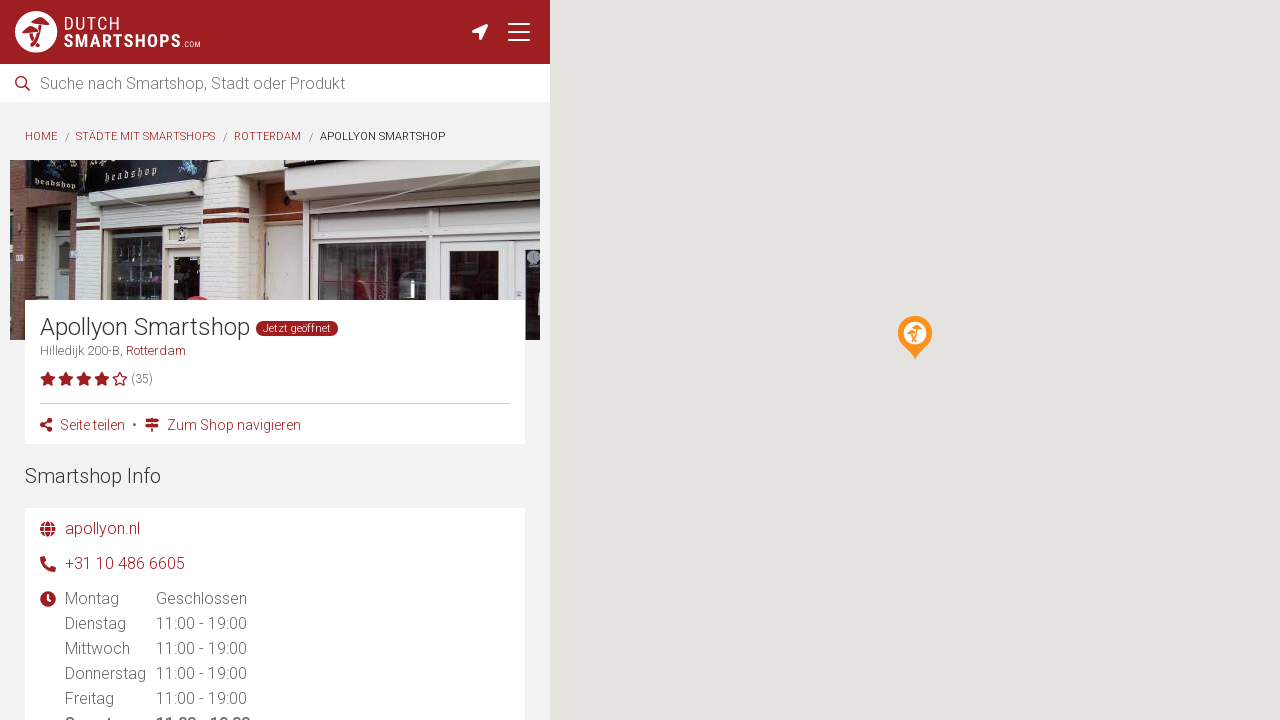

--- FILE ---
content_type: text/html; charset=UTF-8
request_url: https://dutchsmartshops.com/de/in/rotterdam/apollyon-smartshop
body_size: 10198
content:
 <!doctype html>
<html class="no-js" lang="en">
<head>
                        <!-- Google tag (gtag.js) -->
            <script async src="https://www.googletagmanager.com/gtag/js?id=G-590QQLK2TM"></script>
            <script>
                window.dataLayer = window.dataLayer || [];
                function gtag(){dataLayer.push(arguments);}
                gtag('js', new Date());
                                gtag('config', 'G-590QQLK2TM');
                                gtag('config', 'AW-681442189');
            </script>
        
                                <script async src="https://pagead2.googlesyndication.com/pagead/js/adsbygoogle.js?client=ca-pub-3707221209249673"
     crossorigin="anonymous"></script>
            <script async>
                window.addEventListener( 'load', function() {
                    
                    var banners = document.getElementsByClassName('adsbygoogle');
                    for(var i = 0; i < banners.length; i++)
                    {
                        // Ignore adsbygoogle-noablate, that (hidden) banner appears to be auto-added
                        if( !banners.item(i).classList.contains('js-lazy-ad') && !banners.item(i).classList.contains('adsbygoogle-noablate') ){
                            (adsbygoogle = window.adsbygoogle || []).push({
                                google_ad_client: "ca-pub-3707221209249673"
                            });
                            console.log('non lazy ad pushed');
                        }
                    }
                } );
            </script>

            
    <meta charset="utf-8" />
    <meta name="viewport" content="width=device-width, initial-scale=1.0" />

        <title>
        Apollyon Smartshop in Rotterdam | DutchSmartshops.com    </title>
    
    <link rel="shortcut icon" href="/assets/images/favicon/favicon.ico" type="image/x-icon" />
<link rel="apple-touch-icon" sizes="57x57" href="/assets/images/favicon/apple-touch-icon-57x57.png">
<link rel="apple-touch-icon" sizes="60x60" href="/assets/images/favicon/apple-touch-icon-60x60.png">
<link rel="apple-touch-icon" sizes="72x72" href="/assets/images/favicon/apple-touch-icon-72x72.png">
<link rel="apple-touch-icon" sizes="76x76" href="/assets/images/favicon/apple-touch-icon-76x76.png">
<link rel="apple-touch-icon" sizes="114x114" href="/assets/images/favicon/apple-touch-icon-114x114.png">
<link rel="apple-touch-icon" sizes="120x120" href="/assets/images/favicon/apple-touch-icon-120x120.png">
<link rel="apple-touch-icon" sizes="144x144" href="/assets/images/favicon/apple-touch-icon-144x144.png">
<link rel="apple-touch-icon" sizes="152x152" href="/assets/images/favicon/apple-touch-icon-152x152.png">
<link rel="apple-touch-icon" sizes="180x180" href="/assets/images/favicon/apple-touch-icon-180x180.png">
<link rel="icon" type="image/png" href="/assets/images/favicon/favicon-16x16.png" sizes="16x16">
<link rel="icon" type="image/png" href="/assets/images/favicon/favicon-32x32.png" sizes="32x32">
<link rel="icon" type="image/png" href="/assets/images/favicon/favicon-96x96.png" sizes="96x96">
<link rel="icon" type="image/png" href="/assets/images/favicon/android-chrome-192x192.png" sizes="192x192">
<meta name="msapplication-square70x70logo" content="/assets/images/favicon/smalltile.png" />
<meta name="msapplication-square150x150logo" content="/assets/images/favicon/mediumtile.png" />
<meta name="msapplication-wide310x150logo" content="/assets/images/favicon/widetile.png" />
<meta name="msapplication-square310x310logo" content="/assets/images/favicon/largetile.png" />
            <link rel="alternate" hreflang="en" href="https://dutchsmartshops.com/in/rotterdam/apollyon-smartshop" />
        <link rel="alternate" hreflang="nl-nl" href="https://dutchsmartshops.com/nl/in/rotterdam/apollyon-smartshop" />
        <link rel="alternate" hreflang="nl-be" href="https://dutchsmartshops.com/nl/in/rotterdam/apollyon-smartshop" />
        <link rel="alternate" hreflang="de" href="https://dutchsmartshops.com/de/in/rotterdam/apollyon-smartshop" />
        <link rel="alternate" hreflang="x-default" href="https://dutchsmartshops.com/in/rotterdam/apollyon-smartshop" />
    
            <meta name="keywords" content="Apollyon Smartshop, Rotterdam, Smartshop, Smarthouse, Smart Shop, elegante Geschäfte, in der Nähe von mir, neareast, smart store">
    <meta name="description" content="Apollyon Smartshop in Rotterdam. Sehen Sie sich die Lage des Smartshop auf unserer Karte. Weitere Informationen, Adresse, Öffnungszeiten, Fotos und Bewertungen dieses Smart-Shop.">

            <meta property="og:title" content="Apollyon Smartshop in Rotterdam | DutchSmartshops.com">
    <meta property="og:description" content="Apollyon Smartshop in Rotterdam. Sehen Sie sich die Lage des Smartshop auf unserer Karte. Weitere Informationen, Adresse, Öffnungszeiten, Fotos und Bewertungen dieses Smart-Shop.">
    <meta property="og:type" content="website">
    <meta property="og:url" content="https://dutchsmartshops.com/de/in/rotterdam/apollyon-smartshop">
    <meta property="og:image" content="https://dutchsmartshops.com/uploads/60/52/183b617156100476ec27b2dc60a55199-1200x630.jpeg">
    <meta property="og:image:width" content="1200"> 
    <meta property="og:image:height" content="630"> 

        <meta name="twitter:card" content="summary">
    <meta name="twitter:site" content="">
    <meta name="twitter:title" content="Apollyon Smartshop in Rotterdam | DutchSmartshops.com">
    <meta name="twitter:description" content="Apollyon Smartshop in Rotterdam. Sehen Sie sich die Lage des Smartshop auf unserer Karte. Weitere Informationen, Adresse, Öffnungszeiten, Fotos und Bewertungen dieses Smart-Shop.">
    <meta name="twitter:image" content="https://dutchsmartshops.com/uploads/60/52/183b617156100476ec27b2dc60a55199-1200x630.jpeg">
    <meta name="twitter:url" content="https://dutchsmartshops.com/de/in/rotterdam/apollyon-smartshop">

        
            <link rel="stylesheet" href="/assets/css/frontend.css">
    
                        
                    <script type="application/ld+json">
        {
            "@context": "https://schema.org/",
            "@type": "LocalBusiness",
            "name": "Apollyon Smartshop",
            "description": "Smartshop in Rotterdam",
            "aggregateRating": {
                "@type": "AggregateRating",
                "ratingValue": "88",
                "bestRating": "100",
                "ratingCount": "425"
            }
        }
        </script>
    </head>
<body class="is-desktop      no-scroll
 ">

                                    <div class="map-wrapper">
            <div class="map" id="js-maps-holder" style="opacity:0;"></div>
                        <img src="/assets/images/frontend/loading.gif" class="loading-image" alt="Loading...">
        </div>
                <header class="header-small bg-primary">
            <div class="header-wrapper">
                <a href="/de" class="logo-wrapper"><img src="/assets/images/frontend/logo-dutchsmartshops-white.svg" width="205" height="47" alt="Logo DutchSmartshops.com"></a>
                <ul class="header-icon-wrapper">
            <li class="header-icon-item">
        <a href="/de/near-me" class="header-icon-anchor" title="Smartshops near me"><span class="fas fa-location-arrow"></span></a>
    </li>
    <li class="header-icon-item">
        <button type="button" class="header-icon-anchor nav-icon js-nav-trigger" title="Menü" data-overlay-type="navigation">
            <span class="nav-icon-inner js-nav-inner"></span>
        </button>
    </li>
</ul>            </div>
            <div class="search-wrapper js-search-wrapper">
        <form method="GET" accept-charset="UTF-8" action="https://dutchsmartshops.com/de/search">
            <span class="icn-search-wrapper icn-search far fa-search"></span>
            <span class="icn-search-wrapper icn-remove far fa-times hide js-icn-remove"></span>
            <input placeholder="Suche nach Smartshop, Stadt oder Produkt" class="search js-search-input" name="q" type="text">
        </form>
    </div>
        </header>
        <main class="main-content js-main-content">
                            <ul class="breadcrumbs">
                    <li><a href="/de">Home</a></li>
                        
            <li><a href="/de/in">Städte mit Smartshops</a></li>
        <li><a href="/de/in/rotterdam">Rotterdam</a></li>                <li>Apollyon Smartshop</li>                    </ul>
            
                        
                    <div class="header-image-wrapper  " style=background-image:url(&#039;/uploads/60/52/183b617156100476ec27b2dc60a55199-630x180.jpeg&#039;);>
        <div class="content-wrapper">
            <h1 class="no-margin-bottom">Apollyon Smartshop  <div class="badge">Jetzt geöffnet</div></h1>
                                                <div class="content-small-text margin-bottom-small">
                Hilledijk 200-B, <a href="/de/in/rotterdam">Rotterdam</a>             </div>
            <div class="flex-parent space-between">
                <div class="rating-wrapper">
                                                                        <span class="fas fa-star"></span>
                                                                                                <span class="fas fa-star"></span>
                                                                                                <span class="fas fa-star"></span>
                                                                                                <span class="fas fa-star"></span>
                                                                                                <span class="far fa-star"></span>
                                                                <span class="rating-count">(35)</span>
                </div>
            </div>
            <hr class="margin-top-medium margin-bottom-small">
            <ul class="sub-nav">
                                <li><a href="#" class="js-trigger-scroll-to js-gtag-event" data-category="sharing" data-label="scroll-to-share-buttons"><span class="fas fa-share-alt margin-right-tiny"></span> Seite teilen</a></li>
                                <li><a href="https://www.google.com/maps/dir/?api=1&dir_action=navigate&destination=51.898415,4.509749" target="_blank" rel="noopener" class="js-gtag-event" data-category="navigate" data-label="google-maps"><span class="fas fa-map-signs margin-right-tiny"></span> Zum Shop navigieren</a></li>
            </ul>
        </div>
    </div>

    <div class="responsive-content-banner" >
    <ins class="adsbygoogle "
         style="display:block"
         data-ad-client="ca-pub-3707221209249673"
         data-ad-slot="3126786558"
         data-ad-format="auto"
         data-full-width-responsive="true"></ins>
    </div>


        <h2>Smartshop Info</h2>
    <div class="content-wrapper">
                    <ul class="list-wrapper icn-list">
                                                            <li class="icn-list-item is-website"><a href="https://www.apollyon.nl/" target="_blank" rel="noopener nofollow" class="text-ellipsis js-gtag-event" data-category="non-affiliate-webshop-click" data-label="apollyon-shop-detail-website">apollyon.nl</a></li>
                                                                        <li class="icn-list-item is-phone"><a href="tel:+31 10 486 6605">+31 10 486 6605</a></li>
                                                                <li class="icn-list-item is-opening-hours">
                    <table class="shop-opening-hours">
                        <tr >
                            <td class="first-column">Montag</td>
                            <td>
                                Geschlossen                            </td>
                        </tr>
                        <tr >
                            <td class="first-column">Dienstag</td>
                            <td>
                                11:00
                - 19:00
    
                            </td>
                        </tr>
                        <tr >
                            <td class="first-column">Mittwoch</td>
                            <td>
                                11:00
                - 19:00
    
                            </td>
                        </tr>
                        <tr >
                            <td class="first-column">Donnerstag</td>
                            <td>
                                11:00
                - 19:00
    
                            </td>
                        </tr>
                        <tr >
                            <td class="first-column">Freitag</td>
                            <td>
                                11:00
                - 19:00
    
                            </td>
                        </tr>
                        <tr class="font-bold">
                            <td class="first-column">Samstag</td>
                            <td>
                                11:00
                - 19:00
    
                            </td>
                        </tr>
                        <tr >
                            <td class="first-column">Sonntag</td>
                            <td>
                                Geschlossen                            </td>
                        </tr>
                    </table>
                </li>
            </ul>
            </div>

    <div class="responsive-content-banner">
        <a href="https://dutchsmartshops.com/de/products" class="js-gtag-event" data-category="banner" data-label="banner-internal-products">
        <img src="/assets/images/frontend/banners/banner-products-red-485x220-de.png" alt="Neu! Produkte von Online Smartshops auf DutchSmartshops.com">
    </a>
</div>

        <div class="panel">
        <div class="flex-parent align-middle space-between">
            <span class="fas fa-info color-primary margin-right-medium font-xxlarge"></span>
            <p class="no-margin-bottom link-underlined">
                Lust nicht auszugehen? Lassen Sie sich Smartshop-Produkte an Ihre Haustür liefern. Schauen Sie sich alle <a href="https://dutchsmartshops.com/de/online-smartshops">Online Smartshops</a> an.            </p>
        </div>
    </div>

                <h2>Fotos</h2>
        <div class="content-wrapper-basic thumbnail-wrapper">
            <ul class="row small-up-3 large-up-4 block-grid-3 large-block-grid-4 list-wrapper">
                                    <li class="column block-grid-item thumbnail">
                        <a href="/uploads/60/52/183b617156100476ec27b2dc60a55199-1920x1080.jpeg" class="js-photo-slideshow" data-rel="lightcase:photoCollection">
                            <img src="/uploads/60/52/183b617156100476ec27b2dc60a55199-150x150.jpeg" alt="Apollyon Smartshop">
                        </a>
                    </li>
                                    <li class="column block-grid-item thumbnail">
                        <a href="/uploads/70/52/652a5615f9af0e87ac1f60e93f56efec-1920x1080.jpeg" class="js-photo-slideshow" data-rel="lightcase:photoCollection">
                            <img src="/uploads/70/52/652a5615f9af0e87ac1f60e93f56efec-150x150.jpeg" alt="Apollyon Smartshop">
                        </a>
                    </li>
                                    <li class="column block-grid-item thumbnail">
                        <a href="/uploads/70/52/1931222cc4dd1369294d862518ef4706-1920x1080.jpeg" class="js-photo-slideshow" data-rel="lightcase:photoCollection">
                            <img src="/uploads/70/52/1931222cc4dd1369294d862518ef4706-150x150.jpeg" alt="Apollyon Smartshop">
                        </a>
                    </li>
                                    <li class="column block-grid-item thumbnail">
                        <a href="/uploads/70/52/d8832d7082d8ca0126727a329a0c944c-1920x1080.jpeg" class="js-photo-slideshow" data-rel="lightcase:photoCollection">
                            <img src="/uploads/70/52/d8832d7082d8ca0126727a329a0c944c-150x150.jpeg" alt="Apollyon Smartshop">
                        </a>
                    </li>
                                    <li class="column block-grid-item thumbnail">
                        <a href="/uploads/70/52/cf9a93651e2d03ebd0105646653d7e21-1920x1080.jpeg" class="js-photo-slideshow" data-rel="lightcase:photoCollection">
                            <img src="/uploads/70/52/cf9a93651e2d03ebd0105646653d7e21-150x150.jpeg" alt="Apollyon Smartshop">
                        </a>
                    </li>
                                    <li class="column block-grid-item thumbnail">
                        <a href="/uploads/80/52/8ba4996246c43367fe41640818e11504-1920x1080.jpeg" class="js-photo-slideshow" data-rel="lightcase:photoCollection">
                            <img src="/uploads/80/52/8ba4996246c43367fe41640818e11504-150x150.jpeg" alt="Apollyon Smartshop">
                        </a>
                    </li>
                                    <li class="column block-grid-item thumbnail">
                        <a href="/uploads/80/52/817f268f7d2c2a8c506cc31ceec0dc6f-1920x1080.jpeg" class="js-photo-slideshow" data-rel="lightcase:photoCollection">
                            <img src="/uploads/80/52/817f268f7d2c2a8c506cc31ceec0dc6f-150x150.jpeg" alt="Apollyon Smartshop">
                        </a>
                    </li>
                                    <li class="column block-grid-item thumbnail">
                        <a href="/uploads/80/52/c2a530f44e17fb9344382e4d491f9c33-1920x1080.jpeg" class="js-photo-slideshow" data-rel="lightcase:photoCollection">
                            <img src="/uploads/80/52/c2a530f44e17fb9344382e4d491f9c33-150x150.jpeg" alt="Apollyon Smartshop">
                        </a>
                    </li>
                                    <li class="column block-grid-item thumbnail">
                        <a href="/uploads/90/52/85d1f003544db61d531add25af96b622-1920x1080.jpeg" class="js-photo-slideshow" data-rel="lightcase:photoCollection">
                            <img src="/uploads/90/52/85d1f003544db61d531add25af96b622-150x150.jpeg" alt="Apollyon Smartshop">
                        </a>
                    </li>
                                    <li class="column block-grid-item thumbnail">
                        <a href="/uploads/90/52/fc34b6cc2ff55cd1debfae07ac73add1-1920x1080.jpeg" class="js-photo-slideshow" data-rel="lightcase:photoCollection">
                            <img src="/uploads/90/52/fc34b6cc2ff55cd1debfae07ac73add1-150x150.jpeg" alt="Apollyon Smartshop">
                        </a>
                    </li>
                            </ul>
        </div>
    
    <div class="responsive-content-banner" >
    <ins class="adsbygoogle js-lazy-ad js-lazy-ad-hidden"
         style="display:block"
         data-ad-client="ca-pub-3707221209249673"
         data-ad-slot="2162981256"
         data-ad-format="auto"
         data-full-width-responsive="true"></ins>
    </div>


        <h2>Bewertungen</h2>
    <div class="content-wrapper">
                                    <div class="review-wrapper">
                    <div class="content-title">U.B.C Psk <small>- vor 4 Monaten</small></div>
                    <div class="rating-wrapper margin-bottom-tiny margin-top-tiny">
                                                                                    <span class="fas fa-star"></span>
                                                                                                                <span class="fas fa-star"></span>
                                                                                                                <span class="fas fa-star"></span>
                                                                                                                <span class="fas fa-star"></span>
                                                                                                                <span class="fas fa-star"></span>
                                                                        </div>
                    <div class="content-small-text link-underlined">Good guy big shop nice prices</div>
                </div>

                                                            <div class="review-wrapper">
                    <div class="content-title">x x <small>- vor 4 Monaten</small></div>
                    <div class="rating-wrapper margin-bottom-tiny margin-top-tiny">
                                                                                    <span class="fas fa-star"></span>
                                                                                                                <span class="fas fa-star"></span>
                                                                                                                <span class="fas fa-star"></span>
                                                                                                                <span class="fas fa-star"></span>
                                                                                                                <span class="fas fa-star"></span>
                                                                        </div>
                    <div class="content-small-text link-underlined">Newly opened Cannabis seeds store in Rotterdam. Friendly knowledgeable stuff about seeds growing.</div>
                </div>

                                                            <div class="review-wrapper">
                    <div class="content-title">Giovanni Pietro Cecconi <small>- vor 1 Jahr</small></div>
                    <div class="rating-wrapper margin-bottom-tiny margin-top-tiny">
                                                                                    <span class="fas fa-star"></span>
                                                                                                                <span class="fas fa-star"></span>
                                                                                                                <span class="fas fa-star"></span>
                                                                                                                <span class="fas fa-star"></span>
                                                                                                                <span class="fas fa-star"></span>
                                                                        </div>
                    <div class="content-small-text link-underlined">One of the best smart shop in Rotterdam</div>
                </div>

                                                            <div class="review-wrapper">
                    <div class="content-title">John Doesnt <small>- vor 1 Jahr</small></div>
                    <div class="rating-wrapper margin-bottom-tiny margin-top-tiny">
                                                                                    <span class="fas fa-star"></span>
                                                                                                                <span class="fas fa-star"></span>
                                                                                                                <span class="fas fa-star"></span>
                                                                                                                <span class="fas fa-star"></span>
                                                                                                                <span class="fas fa-star"></span>
                                                                        </div>
                    <div class="content-small-text link-underlined">Very nice and helpful man helped me, and I found everything I was looking for. I&#039;m happy with the overall experience :)
#recommend</div>
                </div>

                                                            <div class="review-wrapper">
                    <div class="content-title">S&amp;A <small>- vor 1 Jahr</small></div>
                    <div class="rating-wrapper margin-bottom-tiny margin-top-tiny">
                                                                                    <span class="fas fa-star"></span>
                                                                                                                <span class="fas fa-star"></span>
                                                                                                                <span class="fas fa-star"></span>
                                                                                                                <span class="fas fa-star"></span>
                                                                                                                <span class="fas fa-star"></span>
                                                                        </div>
                    <div class="content-small-text link-underlined">The best!!
If you need some information or something, there&#039;s Always someone that takes the time to explain or whatever to you!!!

Best employee ever (rasta)</div>
                </div>

                                                            <div class="review-wrapper">
                    <div class="content-title">Marta Kwiecinska <small>- vor 1 Jahr</small></div>
                    <div class="rating-wrapper margin-bottom-tiny margin-top-tiny">
                                                                                    <span class="fas fa-star"></span>
                                                                                                                <span class="fas fa-star"></span>
                                                                                                                <span class="fas fa-star"></span>
                                                                                                                <span class="fas fa-star"></span>
                                                                                                                <span class="fas fa-star"></span>
                                                                        </div>
                    <div class="content-small-text link-underlined">Clean nice smart shop</div>
                </div>

                                                            <div class="review-wrapper">
                    <div class="content-title">Miroslav Čurak <small>- vor 2 Jahren</small></div>
                    <div class="rating-wrapper margin-bottom-tiny margin-top-tiny">
                                                                                    <span class="fas fa-star"></span>
                                                                                                                <span class="fas fa-star"></span>
                                                                                                                <span class="fas fa-star"></span>
                                                                                                                <span class="fas fa-star"></span>
                                                                                                                <span class="fas fa-star"></span>
                                                                        </div>
                    <div class="content-small-text link-underlined">beautiful place.  I recommend everyone to visit it</div>
                </div>

                                                            <div class="review-wrapper">
                    <div class="content-title">patient_zer0 <small>- vor 2 Jahren</small></div>
                    <div class="rating-wrapper margin-bottom-tiny margin-top-tiny">
                                                                                    <span class="fas fa-star"></span>
                                                                                                                <span class="fas fa-star"></span>
                                                                                                                <span class="fas fa-star"></span>
                                                                                                                <span class="fas fa-star"></span>
                                                                                                                <span class="fas fa-star"></span>
                                                                        </div>
                    <div class="content-small-text link-underlined">Best high-end glass bong collection of the entire country </div>
                </div>

                                                    <div class="responsive-content-banner" >
    <ins class="adsbygoogle js-lazy-ad js-lazy-ad-hidden"
         style="display:block"
         data-ad-client="ca-pub-3707221209249673"
         data-ad-slot="9940850185"
         data-ad-format="auto"
         data-full-width-responsive="true"></ins>
    </div>

                                            <div class="review-wrapper">
                    <div class="content-title">Kerem Işıkhan <small>- vor 2 Jahren</small></div>
                    <div class="rating-wrapper margin-bottom-tiny margin-top-tiny">
                                                                                    <span class="fas fa-star"></span>
                                                                                                                <span class="far fa-star"></span>
                                                                                                                <span class="far fa-star"></span>
                                                                                                                <span class="far fa-star"></span>
                                                                                                                <span class="far fa-star"></span>
                                                                        </div>
                    <div class="content-small-text link-underlined">Sorry guys , Your truflles not good </div>
                </div>

                                                            <div class="review-wrapper">
                    <div class="content-title">Grzesiek C <small>- vor 2 Jahren</small></div>
                    <div class="rating-wrapper margin-bottom-tiny margin-top-tiny">
                                                                                    <span class="fas fa-star"></span>
                                                                                                                <span class="fas fa-star"></span>
                                                                                                                <span class="far fa-star"></span>
                                                                                                                <span class="far fa-star"></span>
                                                                                                                <span class="far fa-star"></span>
                                                                        </div>
                    <div class="content-small-text link-underlined">I bought these magic truffles
&quot;high hawaiians&quot;
two packs.
I ate 12g last week and nothing...
today i ate 32g and... nothing...
The seller was very nice and helpful. The rating is directed solely at the product</div>
                </div>

                                                            <div class="review-wrapper">
                    <div class="content-title">reb angel <small>- vor 3 Jahren</small></div>
                    <div class="rating-wrapper margin-bottom-tiny margin-top-tiny">
                                                                                    <span class="fas fa-star"></span>
                                                                                                                <span class="fas fa-star"></span>
                                                                                                                <span class="fas fa-star"></span>
                                                                                                                <span class="fas fa-star"></span>
                                                                                                                <span class="fas fa-star"></span>
                                                                        </div>
                    <div class="content-small-text link-underlined">Huuuuge and nice variety. Literally, all u could think of, you&#039;ll find it here. Very cute and friendly staff answered all of my questions yay</div>
                </div>

                                                            <div class="review-wrapper">
                    <div class="content-title">G G <small>- vor 3 Jahren</small></div>
                    <div class="rating-wrapper margin-bottom-tiny margin-top-tiny">
                                                                                    <span class="fas fa-star"></span>
                                                                                                                <span class="far fa-star"></span>
                                                                                                                <span class="far fa-star"></span>
                                                                                                                <span class="far fa-star"></span>
                                                                                                                <span class="far fa-star"></span>
                                                                        </div>
                    <div class="content-small-text link-underlined">They selling 40% males dont risk with them.</div>
                </div>

                                                            <div class="review-wrapper">
                    <div class="content-title">logvoid <small>- vor 3 Jahren</small></div>
                    <div class="rating-wrapper margin-bottom-tiny margin-top-tiny">
                                                                                    <span class="fas fa-star"></span>
                                                                                                                <span class="fas fa-star"></span>
                                                                                                                <span class="fas fa-star"></span>
                                                                                                                <span class="fas fa-star"></span>
                                                                                                                <span class="fas fa-star"></span>
                                                                        </div>
                    <div class="content-small-text link-underlined">Best smartshop/headshop in Rotterdam by far.</div>
                </div>

                                                            <div class="review-wrapper">
                    <div class="content-title">aTubYL aTy <small>- vor 3 Jahren</small></div>
                    <div class="rating-wrapper margin-bottom-tiny margin-top-tiny">
                                                                                    <span class="fas fa-star"></span>
                                                                                                                <span class="fas fa-star"></span>
                                                                                                                <span class="fas fa-star"></span>
                                                                                                                <span class="fas fa-star"></span>
                                                                                                                <span class="fas fa-star"></span>
                                                                        </div>
                    <div class="content-small-text link-underlined">Awesome place- decent and professional
+ even recieved gratis </div>
                </div>

                                                            <div class="review-wrapper">
                    <div class="content-title">michelle farrelly <small>- vor 3 Jahren</small></div>
                    <div class="rating-wrapper margin-bottom-tiny margin-top-tiny">
                                                                                    <span class="fas fa-star"></span>
                                                                                                                <span class="fas fa-star"></span>
                                                                                                                <span class="fas fa-star"></span>
                                                                                                                <span class="fas fa-star"></span>
                                                                                                                <span class="fas fa-star"></span>
                                                                        </div>
                    <div class="content-small-text link-underlined">Awesome shop, very knowledgeable and friendly will definitely visit again soon, thanks guys.</div>
                </div>

                                                            <div class="review-wrapper">
                    <div class="content-title">Jakub Bugri <small>- vor 3 Jahren</small></div>
                    <div class="rating-wrapper margin-bottom-tiny margin-top-tiny">
                                                                                    <span class="fas fa-star"></span>
                                                                                                                <span class="fas fa-star"></span>
                                                                                                                <span class="fas fa-star"></span>
                                                                                                                <span class="fas fa-star"></span>
                                                                                                                <span class="fas fa-star"></span>
                                                                        </div>
                    <div class="content-small-text link-underlined">WORTH TO TRY! Very friendly. And you can get here the exactly same products what anywhere else, but CHEAPER  :) !</div>
                </div>

                                                            <div class="review-wrapper">
                    <div class="content-title">Joonas R <small>- vor 3 Jahren</small></div>
                    <div class="rating-wrapper margin-bottom-tiny margin-top-tiny">
                                                                                    <span class="fas fa-star"></span>
                                                                                                                <span class="fas fa-star"></span>
                                                                                                                <span class="fas fa-star"></span>
                                                                                                                <span class="fas fa-star"></span>
                                                                                                                <span class="fas fa-star"></span>
                                                                        </div>
                    <div class="content-small-text link-underlined">Wonderful place with super nice customer service! </div>
                </div>

                                                            <div class="review-wrapper">
                    <div class="content-title">Timo Taskov <small>- vor 3 Jahren</small></div>
                    <div class="rating-wrapper margin-bottom-tiny margin-top-tiny">
                                                                                    <span class="fas fa-star"></span>
                                                                                                                <span class="fas fa-star"></span>
                                                                                                                <span class="fas fa-star"></span>
                                                                                                                <span class="fas fa-star"></span>
                                                                                                                <span class="fas fa-star"></span>
                                                                        </div>
                    <div class="content-small-text link-underlined">Good choice of products and best prices in all Rotterdam, good and fresh trufles.</div>
                </div>

                                                            <div class="review-wrapper">
                    <div class="content-title">Dano Brng&aacute;l <small>- vor 3 Jahren</small></div>
                    <div class="rating-wrapper margin-bottom-tiny margin-top-tiny">
                                                                                    <span class="fas fa-star"></span>
                                                                                                                <span class="fas fa-star"></span>
                                                                                                                <span class="fas fa-star"></span>
                                                                                                                <span class="fas fa-star"></span>
                                                                                                                <span class="fas fa-star"></span>
                                                                        </div>
                    <div class="content-small-text link-underlined">Great eshop, great customer support, the most precious and nicest way of packing. Everything was taken a great care off, not to mention how nice it was to give out those CBD sweets for free from them </div>
                </div>

                                                            <div class="review-wrapper">
                    <div class="content-title">Paolo Pascarelli <small>- vor 4 Jahren</small></div>
                    <div class="rating-wrapper margin-bottom-tiny margin-top-tiny">
                                                                                    <span class="fas fa-star"></span>
                                                                                                                <span class="far fa-star"></span>
                                                                                                                <span class="far fa-star"></span>
                                                                                                                <span class="far fa-star"></span>
                                                                                                                <span class="far fa-star"></span>
                                                                        </div>
                    <div class="content-small-text link-underlined">after a few years of well-deserved service, the online store seems abandoned. I have not received the order already paid for December and at the moment not even any explanation. I do not recommend anyone to buy online if you don&#039;t want to lose money like I did ..</div>
                </div>

                                                            <div class="review-wrapper">
                    <div class="content-title">g&aacute;bor szab&oacute; <small>- vor 4 Jahren</small></div>
                    <div class="rating-wrapper margin-bottom-tiny margin-top-tiny">
                                                                                    <span class="fas fa-star"></span>
                                                                                                                <span class="fas fa-star"></span>
                                                                                                                <span class="fas fa-star"></span>
                                                                                                                <span class="fas fa-star"></span>
                                                                                                                <span class="fas fa-star"></span>
                                                                        </div>
                    <div class="content-small-text link-underlined">Nice things, kind, helpfull people</div>
                </div>

                                                            <div class="review-wrapper">
                    <div class="content-title">Vlad Tofan <small>- vor 4 Jahren</small></div>
                    <div class="rating-wrapper margin-bottom-tiny margin-top-tiny">
                                                                                    <span class="fas fa-star"></span>
                                                                                                                <span class="fas fa-star"></span>
                                                                                                                <span class="fas fa-star"></span>
                                                                                                                <span class="fas fa-star"></span>
                                                                                                                <span class="fas fa-star"></span>
                                                                        </div>
                    <div class="content-small-text link-underlined">Nice place!many choices</div>
                </div>

                                                            <div class="review-wrapper">
                    <div class="content-title">asraelita <small>- vor 4 Jahren</small></div>
                    <div class="rating-wrapper margin-bottom-tiny margin-top-tiny">
                                                                                    <span class="fas fa-star"></span>
                                                                                                                <span class="fas fa-star"></span>
                                                                                                                <span class="fas fa-star"></span>
                                                                                                                <span class="fas fa-star"></span>
                                                                                                                <span class="fas fa-star"></span>
                                                                        </div>
                    <div class="content-small-text link-underlined">Great guys :) Keep it goin&#039;</div>
                </div>

                                                            <div class="review-wrapper">
                    <div class="content-title">Alexis Voss <small>- vor 4 Jahren</small></div>
                    <div class="rating-wrapper margin-bottom-tiny margin-top-tiny">
                                                                                    <span class="fas fa-star"></span>
                                                                                                                <span class="fas fa-star"></span>
                                                                                                                <span class="fas fa-star"></span>
                                                                                                                <span class="fas fa-star"></span>
                                                                                                                <span class="fas fa-star"></span>
                                                                        </div>
                    <div class="content-small-text link-underlined">Order online, fantastic spoon pipes of quality. Rare for the Nederlands. Will shop again for sure!</div>
                </div>

                                                            <div class="review-wrapper">
                    <div class="content-title">GB R <small>- vor 4 Jahren</small></div>
                    <div class="rating-wrapper margin-bottom-tiny margin-top-tiny">
                                                                                    <span class="fas fa-star"></span>
                                                                                                                <span class="fas fa-star"></span>
                                                                                                                <span class="fas fa-star"></span>
                                                                                                                <span class="fas fa-star"></span>
                                                                                                                <span class="far fa-star"></span>
                                                                        </div>
                    <div class="content-small-text link-underlined">A good selection of funny stuff </div>
                </div>

                                                            <div class="review-wrapper">
                    <div class="content-title">Nikita Mahto <small>- vor 4 Jahren</small></div>
                    <div class="rating-wrapper margin-bottom-tiny margin-top-tiny">
                                                                                    <span class="fas fa-star"></span>
                                                                                                                <span class="fas fa-star"></span>
                                                                                                                <span class="fas fa-star"></span>
                                                                                                                <span class="fas fa-star"></span>
                                                                                                                <span class="fas fa-star"></span>
                                                                        </div>
                    <div class="content-small-text link-underlined">Super chill guy. Nice collection</div>
                </div>

                                                            <div class="review-wrapper">
                    <div class="content-title">minarik balazs <small>- vor 4 Jahren</small></div>
                    <div class="rating-wrapper margin-bottom-tiny margin-top-tiny">
                                                                                    <span class="fas fa-star"></span>
                                                                                                                <span class="fas fa-star"></span>
                                                                                                                <span class="fas fa-star"></span>
                                                                                                                <span class="fas fa-star"></span>
                                                                                                                <span class="fas fa-star"></span>
                                                                        </div>
                    <div class="content-small-text link-underlined">Really good shop! The owner is kind and helpful.</div>
                </div>

                                                            <div class="review-wrapper">
                    <div class="content-title">LUKAS VANDERBORGHT <small>- vor 5 Jahren</small></div>
                    <div class="rating-wrapper margin-bottom-tiny margin-top-tiny">
                                                                                    <span class="fas fa-star"></span>
                                                                                                                <span class="fas fa-star"></span>
                                                                                                                <span class="fas fa-star"></span>
                                                                                                                <span class="fas fa-star"></span>
                                                                                                                <span class="fas fa-star"></span>
                                                                        </div>
                    <div class="content-small-text link-underlined">Decent client service, top quality products</div>
                </div>

                                                            <div class="review-wrapper">
                    <div class="content-title">&Atilde;&Ntilde;&Uuml;&Ntilde;&Ntilde;&Auml;K&iuml; &Ntilde;&Iuml;B&Iuml;R&Uuml; <small>- vor 5 Jahren</small></div>
                    <div class="rating-wrapper margin-bottom-tiny margin-top-tiny">
                                                                                    <span class="fas fa-star"></span>
                                                                                                                <span class="fas fa-star"></span>
                                                                                                                <span class="fas fa-star"></span>
                                                                                                                <span class="fas fa-star"></span>
                                                                                                                <span class="fas fa-star"></span>
                                                                        </div>
                    <div class="content-small-text link-underlined">bedankt...010... 5314 &quot;thankZzz for being so helpful&quot;</div>
                </div>

                                                            <div class="review-wrapper">
                    <div class="content-title">Syn D <small>- vor 6 Jahren</small></div>
                    <div class="rating-wrapper margin-bottom-tiny margin-top-tiny">
                                                                                    <span class="fas fa-star"></span>
                                                                                                                <span class="far fa-star"></span>
                                                                                                                <span class="far fa-star"></span>
                                                                                                                <span class="far fa-star"></span>
                                                                                                                <span class="far fa-star"></span>
                                                                        </div>
                    <div class="content-small-text link-underlined">Worst experience ever!  I decided place walk in after reviewing their website and seeing that they were open. I did the 2 hour walk and get there to and asked a near by store owner if he knew the location. Very suspiciously he says what am I looking for I said the store and he stated it was closed until next week.  What?!?!? 
He asked what was I looking for and I told him he didn&rsquo;t have it duh!  Lol. Now figuring my way to get back to my Airbnb. I was only visiting but welcome to The Netherlands where customer service sucks. They didn&rsquo;t provide any site updates or anything. Damn!</div>
                </div>

                                                            <div class="review-wrapper">
                    <div class="content-title">Paul Pr&eacute;aux <small>- vor 6 Jahren</small></div>
                    <div class="rating-wrapper margin-bottom-tiny margin-top-tiny">
                                                                                    <span class="fas fa-star"></span>
                                                                                                                <span class="far fa-star"></span>
                                                                                                                <span class="far fa-star"></span>
                                                                                                                <span class="far fa-star"></span>
                                                                                                                <span class="far fa-star"></span>
                                                                        </div>
                    <div class="content-small-text link-underlined">Closed without warning. Don&#039;t bother going, it&#039;s closed by the mayor.</div>
                </div>

                                                            <div class="review-wrapper">
                    <div class="content-title">Joanna Flaga <small>- vor 6 Jahren</small></div>
                    <div class="rating-wrapper margin-bottom-tiny margin-top-tiny">
                                                                                    <span class="fas fa-star"></span>
                                                                                                                <span class="far fa-star"></span>
                                                                                                                <span class="far fa-star"></span>
                                                                                                                <span class="far fa-star"></span>
                                                                                                                <span class="far fa-star"></span>
                                                                        </div>
                    <div class="content-small-text link-underlined">I ordered something few days ago, I paid and I didn&#039;t get my order. Zero contact with them. They don&#039;t pick up phone and don&#039;t text back.</div>
                </div>

                                                            <div class="review-wrapper">
                    <div class="content-title">Suomat 21CZ <small>- vor 6 Jahren</small></div>
                    <div class="rating-wrapper margin-bottom-tiny margin-top-tiny">
                                                                                    <span class="fas fa-star"></span>
                                                                                                                <span class="fas fa-star"></span>
                                                                                                                <span class="fas fa-star"></span>
                                                                                                                <span class="fas fa-star"></span>
                                                                                                                <span class="fas fa-star"></span>
                                                                        </div>
                    <div class="content-small-text link-underlined">Very nice prices, Very nice people inside best shop in noterrdam</div>
                </div>

                                                            <div class="review-wrapper">
                    <div class="content-title">Dmytro Kostiuk <small>- vor 6 Jahren</small></div>
                    <div class="rating-wrapper margin-bottom-tiny margin-top-tiny">
                                                                                    <span class="fas fa-star"></span>
                                                                                                                <span class="far fa-star"></span>
                                                                                                                <span class="far fa-star"></span>
                                                                                                                <span class="far fa-star"></span>
                                                                                                                <span class="far fa-star"></span>
                                                                        </div>
                    <div class="content-small-text link-underlined">I made an online order 16 days ago and paid. Since then I haven&#039;t received anything. Tried to reach them by an email, phone, nobody picked up. 3 days ago one of their representatives wrote me they were going to &quot;check&quot; my order. It&#039;s either a scam or these people really like to take their time. I DO NOT recommend this shop to anyone.</div>
                </div>

                                                            <div class="review-wrapper">
                    <div class="content-title">Eric Liu <small>- vor 7 Jahren</small></div>
                    <div class="rating-wrapper margin-bottom-tiny margin-top-tiny">
                                                                                    <span class="fas fa-star"></span>
                                                                                                                <span class="fas fa-star"></span>
                                                                                                                <span class="fas fa-star"></span>
                                                                                                                <span class="fas fa-star"></span>
                                                                                                                <span class="fas fa-star"></span>
                                                                        </div>
                    <div class="content-small-text link-underlined">the owner of the shop, the taller younger man was a great guy! he answered all my annoying questions with high patience, a davinci mini simple pack costs around 180~200eu in amsterdam, here you can get it for 150eu, and the shop provides all kinds of tools for you to buy at reasonable price, they don&#039;t sell weed, lots of fine oil! I love this shop, everything seems so nice!</div>
                </div>

                                                        </div>

        <h2>5 nächstgelegene Smartshops</h2>
    <ul class="list-wrapper">
                                <li class="list-item js-shop-list-item"  data-id="16">
    <a href="/de/in/rotterdam/house-of-smart" class="shop-wrapper ">
        <figure class="image-wrapper">
                            <img src="/uploads/02/52/d37e19320fb31dfd187b604b07d28500-88x95.png" class="image" alt="House of Smart">
                                        <figcaption class="image-caption">Jetzt geöffnet</figcaption>
                    </figure>
        <div class="content-wrapper">
                            <div class="content-title js-shop-title">House of Smart</div>
                        <div class="content-small-text">Hartmansstraat 26, Rotterdam</div>
                            <div class="content-footer">
                    <div class="rating-wrapper">
                                                                                    <span class="fas fa-star"></span>
                                                                                                                <span class="fas fa-star"></span>
                                                                                                                <span class="fas fa-star"></span>
                                                                                                                <span class="fas fa-star"></span>
                                                                                                                <span class="far fa-star"></span>
                                                                            <span class="rating-count">(50)</span>
                    </div>
                    <div class="near-me hide js-shop-distance">
                        <span class="fas fa-location-arrow"></span>  
                        <span class="js-shop-distance-amount"></span>
                    </div>
                </div>
                    </div>
    </a>
</li>
                                <li class="list-item js-shop-list-item"  data-id="1">
    <a href="/de/in/rotterdam/dr-smart" class="shop-wrapper ">
        <figure class="image-wrapper">
                            <img src="/uploads/27/42/ed46072d7e0f3dd33baecf6a02bc89d7-88x95.jpeg" class="image" alt="Dr. Smart">
                                        <figcaption class="image-caption">Jetzt geöffnet</figcaption>
                    </figure>
        <div class="content-wrapper">
                            <div class="content-title js-shop-title">Dr. Smart</div>
                        <div class="content-small-text">Nieuwe Binnenweg 5, Rotterdam</div>
                            <div class="content-footer">
                    <div class="rating-wrapper">
                                                                                    <span class="fas fa-star"></span>
                                                                                                                <span class="fas fa-star"></span>
                                                                                                                <span class="fas fa-star"></span>
                                                                                                                <span class="fas fa-star"></span>
                                                                                                                <span class="far fa-star"></span>
                                                                            <span class="rating-count">(65)</span>
                    </div>
                    <div class="near-me hide js-shop-distance">
                        <span class="fas fa-location-arrow"></span>  
                        <span class="js-shop-distance-amount"></span>
                    </div>
                </div>
                    </div>
    </a>
</li>
                                <li class="list-item js-shop-list-item"  data-id="33">
    <a href="/de/in/rotterdam/nonos-tobacco-more" class="shop-wrapper ">
        <figure class="image-wrapper">
                            <img src="/uploads/58/52/8d89214d2abe4b02a8db4cc4ea00a5f7-88x95.jpeg" class="image" alt="Nono&acute;s Tobacco &amp; More">
                                        <figcaption class="image-caption">Jetzt geöffnet</figcaption>
                    </figure>
        <div class="content-wrapper">
                            <div class="content-title js-shop-title">Nono&acute;s Tobacco &amp; More</div>
                        <div class="content-small-text">Nieuwe Binnenweg 131C, Rotterdam</div>
                            <div class="content-footer">
                    <div class="rating-wrapper">
                                                                                    <span class="fas fa-star"></span>
                                                                                                                <span class="fas fa-star"></span>
                                                                                                                <span class="fas fa-star"></span>
                                                                                                                <span class="fas fa-star"></span>
                                                                                                                <span class="far fa-star"></span>
                                                                            <span class="rating-count">(37)</span>
                    </div>
                    <div class="near-me hide js-shop-distance">
                        <span class="fas fa-location-arrow"></span>  
                        <span class="js-shop-distance-amount"></span>
                    </div>
                </div>
                    </div>
    </a>
</li>
                                <li class="list-item js-shop-list-item"  data-id="190">
    <a href="/de/in/rotterdam/smartshop-t-hoekje" class="shop-wrapper ">
        <figure class="image-wrapper">
                            <img src="/uploads/30/39/9b2a899d78aa3b81d9062aa5afcf0c11-88x95.jpeg" class="image" alt="Smartshop &#039;T Hoekje">
                                </figure>
        <div class="content-wrapper">
                            <div class="content-title js-shop-title">Smartshop &#039;T Hoekje</div>
                        <div class="content-small-text">Crooswijksesingel 2A, Rotterdam</div>
                            <div class="content-footer">
                    <div class="rating-wrapper">
                                                                                    <span class="fas fa-star"></span>
                                                                                                                <span class="fas fa-star"></span>
                                                                                                                <span class="fas fa-star"></span>
                                                                                                                <span class="far fa-star"></span>
                                                                                                                <span class="far fa-star"></span>
                                                                            <span class="rating-count">(28)</span>
                    </div>
                    <div class="near-me hide js-shop-distance">
                        <span class="fas fa-location-arrow"></span>  
                        <span class="js-shop-distance-amount"></span>
                    </div>
                </div>
                    </div>
    </a>
</li>
                                <li class="list-item js-shop-list-item"  data-id="232">
    <a href="/de/in/rotterdam/sensi-smile" class="shop-wrapper ">
        <figure class="image-wrapper">
                            <img src="/uploads/31/66/f0b02774cb6a586cc295851e1bf77f3a-88x95.jpeg" class="image" alt="Sensi Smile">
                                        <figcaption class="image-caption">Jetzt geöffnet</figcaption>
                    </figure>
        <div class="content-wrapper">
                            <div class="content-title js-shop-title">Sensi Smile</div>
                        <div class="content-small-text">Henegouwerlaan 73, Rotterdam</div>
                            <div class="content-footer">
                    <div class="rating-wrapper">
                                                                                    <span class="fas fa-star"></span>
                                                                                                                <span class="fas fa-star"></span>
                                                                                                                <span class="fas fa-star"></span>
                                                                                                                <span class="fas fa-star"></span>
                                                                                                                <span class="far fa-star"></span>
                                                                            <span class="rating-count">(29)</span>
                    </div>
                    <div class="near-me hide js-shop-distance">
                        <span class="fas fa-location-arrow"></span>  
                        <span class="js-shop-distance-amount"></span>
                    </div>
                </div>
                    </div>
    </a>
</li>
            </ul>

            <button type="button" class="btn-to-top hidden js-btn-top"><span class="fas fa-chevron-up"></span></button>

                <div class="share-button-wrapper text-center js-target-element" id="js-share-wrapper">
    <h3 class="c-heading-small margin-bottom-small">Teilen Sie diese Seite über</h3>
    <ul class="share-button-list flex-parent align-center">
        <li class="share-button-item"><a href="https://www.facebook.com/sharer/sharer.php?u=https://dutchsmartshops.com/de/in/rotterdam/apollyon-smartshop" target="_blank" rel="noopener" class="share-button-anchor js-gtag-event" data-category="sharing" data-label="facebook"><span class="fab fa-facebook-f"></span></a></li>
        <li class="share-button-item"><a href="http://twitter.com/share?text=Schauen Sie sich diesen smartshop &#039;Apollyon Smartshop&#039; in Rotterdam - Niederlande an!&url=https://dutchsmartshops.com/de/in/rotterdam/apollyon-smartshop" target="_blank" rel="noopener" class="share-button-anchor js-gtag-event" data-category="sharing" data-label="twitter"><span class="fab fa-twitter"></span></a></li>
                <li class="share-button-item"><a href="http://www.reddit.com/submit?url=https://dutchsmartshops.com/de/in/rotterdam/apollyon-smartshop&title=Schauen Sie sich diesen smartshop &#039;Apollyon Smartshop&#039; in Rotterdam - Niederlande an!" target="_blank" rel="noopener" class="share-button-anchor js-gtag-event" data-category="sharing" data-label="reddit"><span class="fab fa-reddit-alien"></span></a></li>
        <li class="share-button-item"><a href="mailto:?subject=DutchCoffeeshops.com&body=Schauen Sie sich diesen smartshop &#039;Apollyon Smartshop&#039; in Rotterdam - Niederlande an! https://dutchsmartshops.com/de/in/rotterdam/apollyon-smartshop" target="_blank" rel="noopener" class="share-button-anchor js-gtag-event" data-category="sharing" data-label="email"><span class="fas fa-envelope"></span></a></li>
        <li class="share-button-item"><button type="button" id="js-copy-button" class="share-button-anchor js-gtag-event" data-category="sharing" data-label="copy"><span class="fas fa-copy"></span></button></li>
    </ul>
    <textarea id="js-copy-wrapper" class="outside-dom">https://dutchsmartshops.com/de/in/rotterdam/apollyon-smartshop</textarea>
</div>
            <footer class="footer-wrapper">
    <div class="row footer-top">
        <div class="column small-6 padding-vertical-medium">
            <ul class="list-wrapper footer-list">
                <li><a href="https://dutchsmartshops.com/de">Home</a></li>
                <li><a href="https://dutchsmartshops.com/de/near-me">Smartshops in meiner Nähe</a></li>
                <li><a href="https://dutchsmartshops.com/de/all-smartshops">Alle Smartshops</a></li>
                <li><a href="https://dutchsmartshops.com/de/online-smartshops">Online smartshops</a></li>
                <li><a href="https://dutchsmartshops.com/de/products">Produkte</a></li>
                <li><a href="https://dutchsmartshops.com/de/in">Städte</a></li>
            </ul>
        </div>
        <div class="column small-6 padding-vertical-medium">
            <p class="font-small margin-bottom-small">Auf der Suche nach Coffeeshops in den Niederlanden? Besuche auch unsere Schwesterseite <a href="https://dutchcoffeeshops.com/" target="_blank">DutchCoffeeshops.com</a>:</p>
            <a href="https://dutchsmartshops.com" target="_blank">
                <img src="/assets/images/frontend/logo-dutchcoffeeshops.svg" width="150" height="34" alt="DutchCoffeeshops.com">
            </a>
        </div>
    </div>
    <div class="row">
        <div class="column small-12">
            <hr class="no-margin-top">
            <p class="font-small paragraph-bottom">
                &copy; 2026 DutchSmartshops.com | <a href="https://dutchsmartshops.com/de/faq">FAQ</a> | <a href="https://dutchsmartshops.com/de/terms-of-service">Nutzungsbedingungen</a> | <a href="https://dutchsmartshops.com/de/privacy-statement">Datenschutzerklärung</a> | <a href="javascript:googlefc.callbackQueue.push(googlefc.showRevocationMessage)">Cookie-Einstellungen</a>
            </p>
        </div>
    </div>
</footer>
        </main>

        <div class="overlay-wrapper js-overlay-wrapper" data-overlay-type="navigation">
    <button type="button" class="nav-icon js-nav-trigger" data-overlay-type="navigation">
        <span class="nav-icon-inner js-nav-inner"></span>
    </button>
    <nav class="navigation-wrapper">
    <ul class="navigation-list list-unstyle">
        <li class="navigation-item">
            <a href="/de" class="navigation-anchor">Home</a>
        </li>
        <li class="navigation-item">
            <a href="/de/near-me" class="navigation-anchor">Smartshops in meiner Nähe</a>
        </li>
        <li class="navigation-item">
            <a href="/de/all-smartshops" class="navigation-anchor">Alle Smartshops</a>
        </li>
        <li class="navigation-item">
            <a href="/de/online-smartshops" class="navigation-anchor">Online smartshops</a>
        </li>
        <li class="navigation-item">
            <a href="/de/products" class="navigation-anchor">Produkte</a>
        </li>
        <li class="navigation-item">
            <a href="/de/in" class="navigation-anchor">Städte</a>
        </li>
        
        <li class="navigation-item">
            <a href="/de/faq" class="navigation-anchor">FAQ</a>
        </li>
        <li class="navigation-item">
            <a href="/de/terms-of-service" class="navigation-anchor"><small>Nutzungsbedingungen</small></a>
        </li>
        <li class="navigation-item">
            <a href="/de/privacy-statement" class="navigation-anchor"><small>Datenschutzerklärung</small></a>
        </li>
        <li class="navigation-item">
            <a href="/in/rotterdam/apollyon-smartshop" class="navigation-language">EN</a>
            <a href="/nl/in/rotterdam/apollyon-smartshop" class="navigation-language">NL</a>
            <a href="/de/in/rotterdam/apollyon-smartshop" class="navigation-language">DE</a>
                    </li>
    </ul>
</nav></div>    
                        <script src="/assets/js/frontend.js"></script>
                            <script>
                        $(document).foundation();

            var locale = 'de';
            var shop_ids = '14';

            /* Search functionality */
            var search_func = new search();
            search_func.init();

            /* Scroll to top */
            var scroll_to_top_func = new scroll_to_top();
            scroll_to_top_func.init();

                            /* Switch view functionality */
                var switch_view_func = new switch_view();
                switch_view_func.init(  );
            
            /* Navigation */
            var navigation_func = new navigation();
            navigation_func.init();

            /* Map initialization functionality */
                            var asynchronous_map_func = new asynchronous_map();
                asynchronous_map_func.init();
            
                            var gtag_events_func = new gtag_events();
                gtag_events_func.init('https://dutchsmartshops.com/de/in/rotterdam/apollyon-smartshop', '758cd31918635b54fd47e64cd3131a086a60289a');
            
            // Scroll to next element
            var scroll_to_element_func = new scroll_to_element();
            scroll_to_element_func.setListenerScrollToElement();

            /* Copy url to clipboard */
            var copy_to_clipboard_func = new copy_to_clipboard('URL wurde erfolgreich kopiert, danke f&uuml;rs Teilen!');
            copy_to_clipboard_func.init();

                    
    var lightcase_func = new lightcase();
    lightcase_func.initPhotoSlideshow();
    </script>
        
            <noscript>
            <style>
    body{overflow:hidden;}
</style>
<div class="blackout">

    <style scoped>
    .blackout{
        width:100%; height:100%; 
        display:block; 
        background:rgba(0,0,0,0.8);
        position:fixed; top:0; left:0; bottom:0; right:0; z-index:10000; 
        margin:auto;
    }
    #noscript_popup {
        position: relative;
        top: 50%;
        margin: -250px auto 0;
        padding: 0 10px 0 16px;
        width: 700px;
        height: 400px;
        background-color:#ffffff;
        border: 16px solid #fff;
        line-height: 1.25;
        color: #333;
    }
    #noscript_popup span {
        margin: 28px 0 0 0;
        font-family: Roboto, sans-serif;
        font-weight: normal;
        font-size: 33px;
        line-height: 44px;
        display:block;
    }
    #noscript_popup p {
        margin: 33px 0 0 0;
        font-family: Roboto, sans-serif;
        font-size: 20px;*
        font-weight: lighter;
    }
    #noscript_popup p a{
        color:#5eb9fd;
        font-size:20px;
    }

    </style>

    <div id="noscript_popup">
        <span>JavaScript ist deaktiviert.</span>
        <p>
            Für die volle Funktionalität dieser Website ist Javascript erforderlich.            <br />
            <br />
            Siehe Anweisungen <a href="http://www.enable-javascript.com/de/" target="_blank"> Aktivieren von JavaScript in Ihrem Browser </a>.        </p> 
    </div>
</div>        </noscript>
    
    </body>
</html>

--- FILE ---
content_type: text/html; charset=utf-8
request_url: https://www.google.com/recaptcha/api2/aframe
body_size: 181
content:
<!DOCTYPE HTML><html><head><meta http-equiv="content-type" content="text/html; charset=UTF-8"></head><body><script nonce="ops55rqkD947QtueWlisYg">/** Anti-fraud and anti-abuse applications only. See google.com/recaptcha */ try{var clients={'sodar':'https://pagead2.googlesyndication.com/pagead/sodar?'};window.addEventListener("message",function(a){try{if(a.source===window.parent){var b=JSON.parse(a.data);var c=clients[b['id']];if(c){var d=document.createElement('img');d.src=c+b['params']+'&rc='+(localStorage.getItem("rc::a")?sessionStorage.getItem("rc::b"):"");window.document.body.appendChild(d);sessionStorage.setItem("rc::e",parseInt(sessionStorage.getItem("rc::e")||0)+1);localStorage.setItem("rc::h",'1769819109356');}}}catch(b){}});window.parent.postMessage("_grecaptcha_ready", "*");}catch(b){}</script></body></html>

--- FILE ---
content_type: image/svg+xml
request_url: https://dutchsmartshops.com/assets/images/frontend/logo-dutchcoffeeshops.svg
body_size: 3838
content:
<?xml version="1.0" encoding="UTF-8" standalone="no"?><!DOCTYPE svg PUBLIC "-//W3C//DTD SVG 1.1//EN" "http://www.w3.org/Graphics/SVG/1.1/DTD/svg11.dtd"><svg width="100%" height="100%" viewBox="0 0 202 47" version="1.1" xmlns="http://www.w3.org/2000/svg" xmlns:xlink="http://www.w3.org/1999/xlink" xml:space="preserve" xmlns:serif="http://www.serif.com/" style="fill-rule:evenodd;clip-rule:evenodd;stroke-linejoin:round;stroke-miterlimit:2;"><g><path d="M183.117,39.562c0.075,0.08 0.186,0.121 0.334,0.121c0.149,0 0.262,-0.041 0.338,-0.121c0.077,-0.081 0.116,-0.181 0.116,-0.301c-0,-0.125 -0.039,-0.23 -0.116,-0.313c-0.076,-0.083 -0.189,-0.125 -0.338,-0.125c-0.148,-0 -0.259,0.042 -0.334,0.125c-0.074,0.083 -0.111,0.188 -0.111,0.313c-0,0.12 0.037,0.22 0.111,0.301Zm5.451,-1.731c-0.039,0.479 -0.141,0.811 -0.305,0.996c-0.164,0.185 -0.433,0.277 -0.805,0.277c-0.373,0 -0.656,-0.153 -0.85,-0.461c-0.194,-0.307 -0.291,-0.749 -0.291,-1.324l0,-1.044c0,-0.586 0.104,-1.03 0.313,-1.334c0.208,-0.303 0.506,-0.455 0.894,-0.455c0.336,0 0.587,0.099 0.751,0.297c0.164,0.198 0.261,0.529 0.293,0.992l0.723,-0c-0.027,-0.612 -0.19,-1.082 -0.491,-1.41c-0.301,-0.329 -0.726,-0.493 -1.276,-0.493c-0.596,-0 -1.067,0.215 -1.412,0.645c-0.345,0.43 -0.518,1.015 -0.518,1.754l-0,1.032c-0,0.742 0.168,1.331 0.504,1.764c0.336,0.434 0.789,0.651 1.36,0.651c0.568,-0 1.007,-0.162 1.319,-0.487c0.311,-0.324 0.482,-0.791 0.514,-1.4l-0.723,0Zm5.952,-1.571c-0.008,-0.766 -0.179,-1.355 -0.514,-1.768c-0.334,-0.413 -0.801,-0.62 -1.401,-0.62c-0.601,-0 -1.07,0.216 -1.406,0.647c-0.336,0.431 -0.504,1.027 -0.504,1.788l0,1.07c0.013,0.745 0.189,1.322 0.529,1.729c0.34,0.408 0.803,0.612 1.389,0.612c0.61,-0 1.08,-0.21 1.411,-0.629c0.331,-0.42 0.496,-1.017 0.496,-1.794l0,-1.035Zm-0.715,1.106c-0.008,0.58 -0.108,1.012 -0.301,1.293c-0.193,0.281 -0.49,0.422 -0.891,0.422c-0.401,-0 -0.702,-0.152 -0.904,-0.457c-0.202,-0.305 -0.303,-0.748 -0.303,-1.329l0,-1.02c0.002,-0.578 0.105,-1.016 0.307,-1.312c0.201,-0.297 0.499,-0.446 0.892,-0.446c0.407,0 0.708,0.147 0.905,0.44c0.197,0.293 0.295,0.74 0.295,1.342l-0,1.067Zm2.381,-3.416l0,5.69l0.715,-0l0,-2.216l-0.066,-2.204l1.481,4.42l0.547,-0l1.488,-4.435l-0.066,2.219l0,2.216l0.715,-0l0,-5.69l-0.922,-0l-1.485,4.643l-1.485,-4.643l-0.922,-0Z" style="fill:#72b31d;fill-rule:nonzero;"/><path d="M61.416,34.982c-0.037,0.925 -0.193,1.565 -0.469,1.918c-0.275,0.353 -0.775,0.53 -1.5,0.53c-0.738,0 -1.258,-0.254 -1.561,-0.76c-0.304,-0.506 -0.455,-1.438 -0.455,-2.795l-0,-2.578c0.019,-1.182 0.181,-2.031 0.487,-2.547c0.307,-0.515 0.829,-0.773 1.567,-0.773c0.725,-0 1.223,0.183 1.495,0.548c0.272,0.366 0.421,1.031 0.446,1.993l2.766,-0c-0.106,-1.557 -0.545,-2.751 -1.317,-3.582c-0.773,-0.832 -1.903,-1.247 -3.39,-1.247c-1.514,-0 -2.695,0.508 -3.545,1.524c-0.851,1.016 -1.276,2.461 -1.276,4.337l0,2.297c0,1.882 0.411,3.331 1.234,4.347c0.822,1.016 2.005,1.524 3.549,1.524c1.469,-0 2.607,-0.4 3.414,-1.201c0.806,-0.8 1.244,-1.978 1.312,-3.535l-2.757,0Zm15.411,-3.385c-0.012,-1.87 -0.456,-3.322 -1.331,-4.356c-0.876,-1.035 -2.073,-1.552 -3.592,-1.552c-1.544,-0 -2.751,0.526 -3.62,1.58c-0.869,1.053 -1.303,2.518 -1.303,4.393l0,2.335c0.012,1.807 0.456,3.212 1.331,4.216c0.876,1.003 2.079,1.505 3.611,1.505c1.538,-0 2.74,-0.507 3.606,-1.519c0.866,-1.013 1.298,-2.435 1.298,-4.267l0,-2.335Zm-2.766,2.419c-0.006,1.163 -0.184,2.021 -0.535,2.574c-0.35,0.554 -0.884,0.83 -1.603,0.83c-0.744,0 -1.294,-0.283 -1.651,-0.848c-0.356,-0.566 -0.534,-1.446 -0.534,-2.64l-0,-2.429c0.012,-1.182 0.194,-2.062 0.544,-2.64c0.35,-0.578 0.891,-0.867 1.622,-0.867c0.738,0 1.282,0.3 1.632,0.9c0.35,0.6 0.525,1.516 0.525,2.748l-0,2.372Zm13.132,-2.344l-4.285,-0l-0,-3.498l4.801,-0l-0,-2.298l-7.558,-0l0,13.654l2.757,0l-0,-5.57l4.285,0l0,-2.288Zm10.479,-0l-4.286,-0l0,-3.498l4.802,-0l0,-2.298l-7.559,-0l-0,13.654l2.757,0l0,-5.57l4.286,0l-0,-2.288Zm10.488,-0.272l-4.295,-0l-0,-3.226l5.064,-0l0,-2.298l-7.821,-0l0,13.654l7.84,0l-0,-2.288l-5.083,-0l-0,-3.62l4.295,-0l0,-2.222Zm10.769,-0l-4.295,-0l0,-3.226l5.064,-0l-0,-2.298l-7.821,-0l-0,13.654l7.84,0l0,-2.288l-5.083,-0l0,-3.62l4.295,-0l0,-2.222Zm8.04,6.077c-0.694,0 -1.194,-0.179 -1.5,-0.535c-0.307,-0.356 -0.46,-0.928 -0.46,-1.716l-2.766,-0c-0,0.919 0.205,1.716 0.614,2.391c0.409,0.675 0.977,1.194 1.702,1.557c0.725,0.362 1.529,0.544 2.41,0.544c1.301,-0 2.329,-0.335 3.085,-1.004c0.757,-0.668 1.135,-1.597 1.135,-2.785c-0,-1.081 -0.301,-1.972 -0.905,-2.672c-0.603,-0.701 -1.57,-1.291 -2.902,-1.773c-0.763,-0.325 -1.294,-0.639 -1.594,-0.942c-0.3,-0.304 -0.451,-0.643 -0.451,-1.018c-0,-0.481 0.135,-0.864 0.404,-1.149c0.268,-0.284 0.644,-0.426 1.125,-0.426c0.513,-0 0.905,0.167 1.177,0.501c0.272,0.335 0.408,0.821 0.408,1.459l2.748,0c0,-0.819 -0.177,-1.551 -0.53,-2.195c-0.354,-0.644 -0.858,-1.142 -1.515,-1.496c-0.656,-0.353 -1.403,-0.529 -2.241,-0.529c-1.257,-0 -2.293,0.348 -3.109,1.045c-0.816,0.697 -1.224,1.621 -1.224,2.771c0,0.951 0.301,1.774 0.901,2.471c0.6,0.698 1.585,1.306 2.954,1.824c0.75,0.307 1.267,0.602 1.552,0.887c0.284,0.284 0.425,0.705 0.425,1.261c0,1.019 -0.48,1.529 -1.443,1.529Zm16.968,-11.601l-2.748,-0l-0,5.524l-4.07,-0l0,-5.524l-2.757,-0l-0,13.654l2.757,0l0,-5.842l4.07,-0l-0,5.842l2.748,0l-0,-13.654Zm13.17,5.721c-0.013,-1.87 -0.457,-3.322 -1.332,-4.356c-0.875,-1.035 -2.072,-1.552 -3.591,-1.552c-1.545,-0 -2.751,0.526 -3.62,1.58c-0.869,1.053 -1.304,2.518 -1.304,4.393l-0,2.335c0.013,1.807 0.456,3.212 1.332,4.216c0.875,1.003 2.079,1.505 3.61,1.505c1.538,-0 2.74,-0.507 3.606,-1.519c0.866,-1.013 1.299,-2.435 1.299,-4.267l-0,-2.335Zm-2.767,2.419c-0.006,1.163 -0.184,2.021 -0.534,2.574c-0.35,0.554 -0.885,0.83 -1.604,0.83c-0.744,0 -1.294,-0.283 -1.65,-0.848c-0.357,-0.566 -0.535,-1.446 -0.535,-2.64l-0,-2.429c0.013,-1.182 0.194,-2.062 0.544,-2.64c0.35,-0.578 0.891,-0.867 1.623,-0.867c0.737,0 1.281,0.3 1.631,0.9c0.35,0.6 0.525,1.516 0.525,2.748l-0,2.372Zm10.685,0.713c1.407,0 2.507,-0.388 3.301,-1.163c0.794,-0.775 1.191,-1.832 1.191,-3.17c-0,-1.338 -0.402,-2.425 -1.205,-3.263c-0.803,-0.838 -1.88,-1.257 -3.231,-1.257l-4.651,-0l-0,13.654l2.757,0l-0,-4.801l1.838,0Zm-1.838,-6.555l1.923,-0c0.493,0.006 0.887,0.211 1.181,0.614c0.294,0.403 0.441,0.946 0.441,1.627c-0,0.656 -0.144,1.157 -0.431,1.501c-0.288,0.343 -0.694,0.515 -1.22,0.515l-1.894,-0l-0,-4.257Zm13.836,9.303c-0.694,0 -1.194,-0.179 -1.501,-0.535c-0.306,-0.356 -0.459,-0.928 -0.459,-1.716l-2.767,-0c0,0.919 0.205,1.716 0.615,2.391c0.409,0.675 0.976,1.194 1.702,1.557c0.725,0.362 1.528,0.544 2.41,0.544c1.3,-0 2.329,-0.335 3.085,-1.004c0.756,-0.668 1.135,-1.597 1.135,-2.785c-0,-1.081 -0.302,-1.972 -0.905,-2.672c-0.604,-0.701 -1.571,-1.291 -2.903,-1.773c-0.762,-0.325 -1.294,-0.639 -1.594,-0.942c-0.3,-0.304 -0.45,-0.643 -0.45,-1.018c0,-0.481 0.134,-0.864 0.403,-1.149c0.269,-0.284 0.644,-0.426 1.126,-0.426c0.512,-0 0.905,0.167 1.177,0.501c0.271,0.335 0.407,0.821 0.407,1.459l2.748,0c-0,-0.819 -0.177,-1.551 -0.53,-2.195c-0.353,-0.644 -0.858,-1.142 -1.514,-1.496c-0.657,-0.353 -1.404,-0.529 -2.242,-0.529c-1.256,-0 -2.292,0.348 -3.108,1.045c-0.816,0.697 -1.224,1.621 -1.224,2.771c0,0.951 0.3,1.774 0.9,2.471c0.6,0.698 1.585,1.306 2.954,1.824c0.75,0.307 1.268,0.602 1.552,0.887c0.285,0.284 0.427,0.705 0.427,1.261c-0,1.019 -0.482,1.529 -1.444,1.529Z" style="fill:#72b31d;fill-rule:nonzero;"/><path d="M58.35,21.125c1.7,0 2.997,-0.493 3.892,-1.477c0.894,-0.985 1.341,-2.381 1.341,-4.187l0,-2.289c0,-1.806 -0.441,-3.208 -1.323,-4.206c-0.881,-0.997 -2.119,-1.495 -3.713,-1.495l-3.254,0l-0,13.654l3.057,0Zm0.197,-12.182c1.119,0 1.955,0.336 2.508,1.009c0.554,0.673 0.83,1.729 0.83,3.168l-0,2.421c-0.012,1.358 -0.297,2.383 -0.853,3.074c-0.557,0.692 -1.438,1.037 -2.645,1.037l-1.378,0l-0,-10.709l1.538,0Zm15.467,-1.472l-0,9.633c-0,0.918 -0.195,1.604 -0.586,2.057c-0.391,0.453 -1.024,0.679 -1.899,0.679c-0.869,0 -1.499,-0.226 -1.89,-0.679c-0.39,-0.453 -0.586,-1.139 -0.586,-2.057l0,-9.633l-1.706,0l0,9.706c0.012,1.325 0.375,2.346 1.087,3.062c0.713,0.715 1.745,1.073 3.095,1.073c1.319,0 2.348,-0.365 3.085,-1.097c0.738,-0.731 1.113,-1.744 1.126,-3.038l-0,-9.706l-1.726,0Zm13.695,0l-8.89,0l0,1.472l3.582,0l0,12.182l1.716,0l-0,-12.182l3.592,0l-0,-1.472Zm9.925,9.312c-0.094,1.15 -0.337,1.947 -0.731,2.391c-0.394,0.444 -1.038,0.666 -1.932,0.666c-0.894,0 -1.574,-0.369 -2.04,-1.107c-0.466,-0.737 -0.698,-1.797 -0.698,-3.179l0,-2.504c0,-1.406 0.25,-2.474 0.75,-3.202c0.5,-0.728 1.216,-1.093 2.147,-1.093c0.807,0 1.407,0.238 1.801,0.713c0.394,0.475 0.628,1.269 0.703,2.382l1.735,-0c-0.062,-1.469 -0.455,-2.598 -1.177,-3.385c-0.722,-0.788 -1.743,-1.182 -3.062,-1.182c-1.431,0 -2.561,0.516 -3.39,1.547c-0.828,1.032 -1.242,2.436 -1.242,4.211l0,2.476c0,1.782 0.403,3.193 1.209,4.234c0.807,1.041 1.895,1.561 3.264,1.561c1.363,0 2.418,-0.389 3.165,-1.167c0.747,-0.779 1.158,-1.899 1.233,-3.362l-1.735,0Zm14.343,-9.312l-1.726,0l-0,5.87l-5.495,-0l-0,-5.87l-1.716,0l0,13.654l1.716,0l-0,-6.312l5.495,-0l-0,6.312l1.726,0l-0,-13.654Z" style="fill:#72b31d;fill-rule:nonzero;"/><path d="M46,23.616c0,-12.426 -10.074,-22.5 -22.5,-22.5c-12.427,0 -22.501,10.074 -22.501,22.5c0,12.426 10.074,22.5 22.501,22.5c12.426,-0 22.5,-10.074 22.5,-22.5Zm-20.788,1.334c5.492,-2.943 10.684,-1.786 10.684,-1.786c-0,-0 -5.17,4.06 -12.419,2.855c-7.249,1.205 -12.419,-2.855 -12.419,-2.855c-0,-0 5.192,-1.157 10.684,1.786c-6.643,-4.532 -8.527,-11.39 -8.527,-11.39c0,0 6.643,3.2 9.82,11.253c0.003,-0.001 0.005,-0.001 0.007,-0.002c-3.417,-10.159 0.435,-18.7 0.435,-18.7c-0,0 3.852,8.541 0.435,18.7c0.002,0.001 0.004,0.001 0.007,0.002c3.177,-8.053 9.819,-11.253 9.819,-11.253c-0,0 -1.884,6.858 -8.526,11.39Zm13.78,8.925c-1.075,1.721 -3.048,2.427 -4.407,1.578c-0.026,-0.016 -0.048,-0.035 -0.073,-0.052c-2.113,2.888 -5.461,4.941 -9.344,5.505l-0,0.215l-4.351,-0l-0,-0.215c-6.636,-0.965 -11.713,-6.27 -11.726,-12.675l-0,-0.013c-0,-0.012 0.003,-0.012 0.003,-0.012c0.017,-0.285 0.308,-0.287 0.308,-0.287l27.181,0c0.261,0 0.303,0.216 0.31,0.287l0.001,0.012l0,0.013c-0.001,0.22 -0.008,0.437 -0.021,0.654c0.568,-0.065 1.125,0.037 1.606,0.337c1.358,0.849 1.588,2.932 0.513,4.653Zm-0.861,-0.538c0.699,-1.118 0.549,-2.472 -0.334,-3.024c-0.315,-0.197 -0.682,-0.26 -1.055,-0.216c-0.24,1.511 -0.764,2.937 -1.521,4.229c0.016,0.011 0.028,0.026 0.045,0.037c0.884,0.552 2.166,0.092 2.865,-1.026Z" style="fill:#72b31d;fill-rule:nonzero;"/></g></svg>

--- FILE ---
content_type: application/javascript; charset=utf-8
request_url: https://dutchsmartshops.com/assets/js/frontend.js
body_size: 47435
content:
function MarkerClusterer(e,t,n){this.extend(MarkerClusterer,google.maps.OverlayView),this.map_=e,this.markers_=[],this.clusters_=[],this.sizes=[53,56,66,78,90],this.styles_=[],this.ready_=!1;var i=n||{};this.gridSize_=i.gridSize||60,this.minClusterSize_=i.minimumClusterSize||2,this.maxZoom_=i.maxZoom||null,this.styles_=i.styles||[],this.imagePath_=i.imagePath||this.MARKER_CLUSTER_IMAGE_PATH_,this.imageExtension_=i.imageExtension||this.MARKER_CLUSTER_IMAGE_EXTENSION_,this.zoomOnClick_=!0,void 0!=i.zoomOnClick&&(this.zoomOnClick_=i.zoomOnClick),this.averageCenter_=!1,void 0!=i.averageCenter&&(this.averageCenter_=i.averageCenter),this.setupStyles_(),this.setMap(e),this.prevZoom_=this.map_.getZoom();var r=this;google.maps.event.addListener(this.map_,"zoom_changed",function(){var e=r.map_.getZoom();r.prevZoom_!=e&&(r.prevZoom_=e,r.resetViewport())}),google.maps.event.addListener(this.map_,"idle",function(){r.redraw()}),t&&t.length&&this.addMarkers(t,!1)}function Cluster(e){this.markerClusterer_=e,this.map_=e.getMap(),this.gridSize_=e.getGridSize(),this.minClusterSize_=e.getMinClusterSize(),this.averageCenter_=e.isAverageCenter(),this.center_=null,this.markers_=[],this.bounds_=null,this.clusterIcon_=new ClusterIcon(this,e.getStyles(),e.getGridSize())}function ClusterIcon(e,t,n){e.getMarkerClusterer().extend(ClusterIcon,google.maps.OverlayView),this.styles_=t,this.padding_=n||0,this.cluster_=e,this.center_=null,this.map_=e.getMap(),this.div_=null,this.sums_=null,this.visible_=!1,this.setMap(this.map_)}function initMap(){function e(e,t,n){var o="/assets/images/frontend/img_marker.png";if(n)var o="/assets/images/frontend/img_marker_active.png";for(var s=new google.maps.Marker({map:e,position:new google.maps.LatLng(t.lat,t.lng),title:t.name,icon:o,id:t.id}),a='<div class="rating-wrapper">',l=1;l<6;l++)a+=l<=t.rating?'<span class="fas fa-star"></span>':'<span class="fas fa-star-o"></span>';a+="</div>";var u='<div class="gm-iw-header">'+t.name+a+'</div><div class="gm-iw-content"><div class="margin-bottom-medium">'+t.street+" "+t.number+"<br>"+t.zipcode+" "+t.city+'<br></div><div class="row collapse"><div class="small-6 column"><a href="'+t.url_name+'" class="button tiny expanded">View smartshop</a></div><div class="small-6 column"><a href="https://www.google.com/maps/dir/?api=1&dir_action=navigate&destination='+t.lat+","+t.lng+'" target="_blank" rel="noopener" class="button transparent tiny expanded">Navigate</a></div></div></div>',d=new google.maps.InfoWindow({content:u});s.addListener("click",function(){c&&c.close(),c=d,c.open(e,s)}),n?r.extend(s.position):i.extend(s.position),markers.push(s)}function t(e){var t=e.coords.latitude,i=e.coords.longitude,r=new google.maps.LatLng(t,i);$.get("/api/log-position/",{lat:t,lng:i});var o=[];map.setCenter(r),map.setZoom(11);new google.maps.Marker({map:map,position:r,icon:"/assets/images/backend/red_dot.png"});$.each(markers,function(e,t){var n=google.maps.geometry.spherical.computeDistanceBetween(r,t.getPosition());o.push({marker:t,distance:n})}),o.sort(n);var s=0,a=0;$.each(o,function(e,t){a<19&&(s+=500,setTimeout(function(){$shop_li=$(".js-shop-list-item[data-id="+t.marker.id+"]"),$shop_title=$shop_li.find(".js-shop-title"),$distance_from_shop=$shop_li.find(".js-shop-distance-amount"),$distance_from_shop.html(Math.round(t.distance/1e3,2)+" km"),$shop_li.find(".js-shop-distance").removeClass("hide"),$shop_li.detach().appendTo(".js-shops-near-me").fadeIn(500)},s),t.marker.setIcon("/assets/images/frontend/img_marker_active.png"),a++)})}function n(e,t){return e.distance<t.distance?-1:e.distance>t.distance?1:0}var i=new google.maps.LatLngBounds,r=new google.maps.LatLngBounds,o=[{featureType:"administrative",elementType:"labels.text.fill",stylers:[{color:"#444444"}]},{featureType:"landscape",elementType:"all",stylers:[{color:"#f2f2f2"}]},{featureType:"poi",elementType:"all",stylers:[{visibility:"off"}]},{featureType:"road",elementType:"all",stylers:[{saturation:"-100"},{lightness:"45"}]},{featureType:"road",elementType:"labels.icon",stylers:[{weight:"1"}]},{featureType:"road.highway",elementType:"all",stylers:[{visibility:"simplified"}]},{featureType:"road.highway",elementType:"geometry",stylers:[{visibility:"simplified"},{color:"#9f1e22"}]},{featureType:"road.highway",elementType:"geometry.fill",stylers:[{color:"#9f1e22"}]},{featureType:"road.highway",elementType:"labels.text",stylers:[{visibility:"on"}]},{featureType:"road.highway",elementType:"labels.icon",stylers:[{visibility:"on"}]},{featureType:"road.arterial",elementType:"all",stylers:[{visibility:"on"}]},{featureType:"road.arterial",elementType:"geometry.fill",stylers:[{visibility:"on"},{color:"#9f1e22"},{saturation:"-50"},{lightness:"65"}]},{featureType:"road.arterial",elementType:"labels.text",stylers:[{visibility:"simplified"},{color:"#ffffff"}]},{featureType:"road.arterial",elementType:"labels.icon",stylers:[{visibility:"off"}]},{featureType:"road.local",elementType:"geometry.fill",stylers:[{lightness:"75"}]},{featureType:"transit",elementType:"all",stylers:[{visibility:"off"}]},{featureType:"transit.line",elementType:"all",stylers:[{visibility:"on"}]},{featureType:"transit.line",elementType:"geometry.fill",stylers:[{lightness:"48"},{saturation:"-26"},{visibility:"on"},{color:"#c12732"}]},{featureType:"transit.line",elementType:"labels.text",stylers:[{visibility:"on"}]},{featureType:"transit.line",elementType:"labels.text.fill",stylers:[{color:"#9f1e22"}]},{featureType:"transit.line",elementType:"labels.text.stroke",stylers:[{visibility:"off"}]},{featureType:"transit.station.bus",elementType:"all",stylers:[{visibility:"off"}]},{featureType:"transit.station.rail",elementType:"all",stylers:[{visibility:"on"}]},{featureType:"transit.station.rail",elementType:"labels.icon",stylers:[{weight:"0.85"},{lightness:"12"},{saturation:"-48"},{gamma:"0.81"},{hue:"#7f181b"},{visibility:"on"}]},{featureType:"water",elementType:"all",stylers:[{visibility:"on"},{color:"#b1cae4"},{lightness:"25"},{saturation:"-23"}]}];if(map=new google.maps.Map(document.getElementById("js-maps-holder"),{center:{lat:0,lng:0},zoom:8,maxZoom:18,styles:o}),""!=shop_ids)for(var s=shop_ids.split(","),a=0;a<s.length;a++)s[a]=parseInt(s[a]);else var s=[];var c,l="/"+locale+"/api/shops/";1===s.length&&(l+="?shop_id="+s[0]),$.getJSON(l,function(n){for(var o=0;o<n.shops.length;o++)s.length>0&&jQuery.inArray(n.shops[o].id,s)>-1?e(map,n.shops[o],!0):e(map,n.shops[o],!1);var a=[{textColor:"#9f1e22",width:52,height:52,url:"/assets/lib/js-marker-clusterer-gh-pages/images/m1.png"},{textColor:"#9f1e22",width:52,height:52,url:"/assets/lib/js-marker-clusterer-gh-pages/images/m2.png"},{textColor:"#9f1e22",width:52,height:52,url:"/assets/lib/js-marker-clusterer-gh-pages/images/m3.png"},{textColor:"#9f1e22",width:52,height:52,url:"/assets/lib/js-marker-clusterer-gh-pages/images/m4.png"},{textColor:"#9f1e22",width:52,height:52,url:"/assets/lib/js-marker-clusterer-gh-pages/images/m5.png"}];if($(".js-shops-near-me").length>0)navigator.geolocation&&navigator.geolocation.getCurrentPosition(t,function(e){$(".js-shops-near-me").html('<div class="alert-box alert">We\'re sorry, we\'ve had some trouble getting your location. <a href="javascript:location.reload()">Try again</a>.</div>'),switch_view_func.showContent()});else{var c={styles:a},l=new MarkerClusterer(map,markers,c);l.setMaxZoom(11)}r.isEmpty()?map.fitBounds(i):map.fitBounds(r),$("#js-maps-holder").animate({opacity:1},1e3)})}function insertMapsJavascript(){if(0===$("#js-maps-library").length){var e="";e=$("body").hasClass("is-desktop")?"desktop":"non-desktop";var t=window.location.href;gtag("event","google-maps-load",{event_category:"Google Maps load",event_label:e,value:t});var n=$("body");n.append('<script id="js-maps-library" src="https://maps.googleapis.com/maps/api/js?key=AIzaSyCEAtkQDbWienDUqFSXHfnS4hJR19WaiLw&callback=initMap&libraries=geometry" async defer></script>')}}function setLazyAds(){lazy_ads=document.getElementsByClassName("js-lazy-ad-hidden")}function lazyLoadAds(){for(var e=0;e<lazy_ads.length;e++)if(isAlmostInViewportAd(lazy_ads[e])){var t=lazy_ads[e];t.classList.remove("js-lazy-ad-hidden"),(adsbygoogle=window.adsbygoogle||[]).push({})}cleanLazyAds()}function cleanLazyAds(){lazy_ads=Array.prototype.filter.call(lazy_ads,function(e){return e.classList.contains("js-lazy-ad-hidden")})}function isAlmostInViewportAd(e){var t=e.getBoundingClientRect(),n=100;return t.bottom>=0&&t.right>=0&&t.top<=(window.innerHeight+n||document.documentElement.clientHeight+n)&&t.left<=(window.innerWidth||document.documentElement.clientWidth)}function registerListenerAd(e,t,n){window.addEventListener?e.addEventListener(t,n):e.attachEvent("on"+t,n)}function getWindowWidth(){var e=$(window),t=$("body");return t.hasClass("is-non-desktop")||t.hasClass("is-safari")?e.width():window.outerWidth}function getBreakpointSize(e){for(var t in Foundation.MediaQuery.queries){var n=Foundation.MediaQuery.queries[t];if(e===n.name){var i=n.value,r=i.split("min-width: ")[1],o=16*parseFloat(r.split("em)")[0]);return o}}}!function(e,t){"object"==typeof module&&"object"==typeof module.exports?module.exports=e.document?t(e,!0):function(e){if(!e.document)throw new Error("jQuery requires a window with a document");return t(e)}:t(e)}("undefined"!=typeof window?window:this,function(e,t){function n(e){var t="length"in e&&e.length,n=J.type(e);return"function"!==n&&!J.isWindow(e)&&(!(1!==e.nodeType||!t)||("array"===n||0===t||"number"==typeof t&&t>0&&t-1 in e))}function i(e,t,n){if(J.isFunction(t))return J.grep(e,function(e,i){return!!t.call(e,i,e)!==n});if(t.nodeType)return J.grep(e,function(e){return e===t!==n});if("string"==typeof t){if(ae.test(t))return J.filter(t,e,n);t=J.filter(t,e)}return J.grep(e,function(e){return V.call(t,e)>=0!==n})}function r(e,t){for(;(e=e[t])&&1!==e.nodeType;);return e}function o(e){var t=he[e]={};return J.each(e.match(fe)||[],function(e,n){t[n]=!0}),t}function s(){Q.removeEventListener("DOMContentLoaded",s,!1),e.removeEventListener("load",s,!1),J.ready()}function a(){Object.defineProperty(this.cache={},0,{get:function(){return{}}}),this.expando=J.expando+a.uid++}function c(e,t,n){var i;if(void 0===n&&1===e.nodeType)if(i="data-"+t.replace(xe,"-$1").toLowerCase(),n=e.getAttribute(i),"string"==typeof n){try{n="true"===n||"false"!==n&&("null"===n?null:+n+""===n?+n:be.test(n)?J.parseJSON(n):n)}catch(r){}ve.set(e,t,n)}else n=void 0;return n}function l(){return!0}function u(){return!1}function d(){try{return Q.activeElement}catch(e){}}function p(e,t){return J.nodeName(e,"table")&&J.nodeName(11!==t.nodeType?t:t.firstChild,"tr")?e.getElementsByTagName("tbody")[0]||e.appendChild(e.ownerDocument.createElement("tbody")):e}function f(e){return e.type=(null!==e.getAttribute("type"))+"/"+e.type,e}function h(e){var t=Oe.exec(e.type);return t?e.type=t[1]:e.removeAttribute("type"),e}function g(e,t){for(var n=0,i=e.length;n<i;n++)ye.set(e[n],"globalEval",!t||ye.get(t[n],"globalEval"))}function m(e,t){var n,i,r,o,s,a,c,l;if(1===t.nodeType){if(ye.hasData(e)&&(o=ye.access(e),s=ye.set(t,o),l=o.events)){delete s.handle,s.events={};for(r in l)for(n=0,i=l[r].length;n<i;n++)J.event.add(t,r,l[r][n])}ve.hasData(e)&&(a=ve.access(e),c=J.extend({},a),ve.set(t,c))}}function y(e,t){var n=e.getElementsByTagName?e.getElementsByTagName(t||"*"):e.querySelectorAll?e.querySelectorAll(t||"*"):[];return void 0===t||t&&J.nodeName(e,t)?J.merge([e],n):n}function v(e,t){var n=t.nodeName.toLowerCase();"input"===n&&je.test(e.type)?t.checked=e.checked:"input"!==n&&"textarea"!==n||(t.defaultValue=e.defaultValue)}function b(t,n){var i,r=J(n.createElement(t)).appendTo(n.body),o=e.getDefaultComputedStyle&&(i=e.getDefaultComputedStyle(r[0]))?i.display:J.css(r[0],"display");return r.detach(),o}function x(e){var t=Q,n=ze[e];return n||(n=b(e,t),"none"!==n&&n||($e=($e||J("<iframe frameborder='0' width='0' height='0'/>")).appendTo(t.documentElement),t=$e[0].contentDocument,t.write(),t.close(),n=b(e,t),$e.detach()),ze[e]=n),n}function w(e,t,n){var i,r,o,s,a=e.style;return n=n||Re(e),n&&(s=n.getPropertyValue(t)||n[t]),n&&(""!==s||J.contains(e.ownerDocument,e)||(s=J.style(e,t)),Fe.test(s)&&We.test(t)&&(i=a.width,r=a.minWidth,o=a.maxWidth,a.minWidth=a.maxWidth=a.width=s,s=n.width,a.width=i,a.minWidth=r,a.maxWidth=o)),void 0!==s?s+"":s}function C(e,t){return{get:function(){return e()?void delete this.get:(this.get=t).apply(this,arguments)}}}function _(e,t){if(t in e)return t;for(var n=t[0].toUpperCase()+t.slice(1),i=t,r=Ke.length;r--;)if(t=Ke[r]+n,t in e)return t;return i}function j(e,t,n){var i=Ue.exec(t);return i?Math.max(0,i[1]-(n||0))+(i[2]||"px"):t}function k(e,t,n,i,r){for(var o=n===(i?"border":"content")?4:"width"===t?1:0,s=0;o<4;o+=2)"margin"===n&&(s+=J.css(e,n+Ce[o],!0,r)),i?("content"===n&&(s-=J.css(e,"padding"+Ce[o],!0,r)),"margin"!==n&&(s-=J.css(e,"border"+Ce[o]+"Width",!0,r))):(s+=J.css(e,"padding"+Ce[o],!0,r),"padding"!==n&&(s+=J.css(e,"border"+Ce[o]+"Width",!0,r)));return s}function T(e,t,n){var i=!0,r="width"===t?e.offsetWidth:e.offsetHeight,o=Re(e),s="border-box"===J.css(e,"boxSizing",!1,o);if(r<=0||null==r){if(r=w(e,t,o),(r<0||null==r)&&(r=e.style[t]),Fe.test(r))return r;i=s&&(Z.boxSizingReliable()||r===e.style[t]),r=parseFloat(r)||0}return r+k(e,t,n||(s?"border":"content"),i,o)+"px"}function M(e,t){for(var n,i,r,o=[],s=0,a=e.length;s<a;s++)i=e[s],i.style&&(o[s]=ye.get(i,"olddisplay"),n=i.style.display,t?(o[s]||"none"!==n||(i.style.display=""),""===i.style.display&&_e(i)&&(o[s]=ye.access(i,"olddisplay",x(i.nodeName)))):(r=_e(i),"none"===n&&r||ye.set(i,"olddisplay",r?n:J.css(i,"display"))));for(s=0;s<a;s++)i=e[s],i.style&&(t&&"none"!==i.style.display&&""!==i.style.display||(i.style.display=t?o[s]||"":"none"));return e}function S(e,t,n,i,r){return new S.prototype.init(e,t,n,i,r)}function A(){return setTimeout(function(){Ze=void 0}),Ze=J.now()}function D(e,t){var n,i=0,r={height:e};for(t=t?1:0;i<4;i+=2-t)n=Ce[i],r["margin"+n]=r["padding"+n]=e;return t&&(r.opacity=r.width=e),r}function E(e,t,n){for(var i,r=(nt[t]||[]).concat(nt["*"]),o=0,s=r.length;o<s;o++)if(i=r[o].call(n,t,e))return i}function N(e,t,n){var i,r,o,s,a,c,l,u,d=this,p={},f=e.style,h=e.nodeType&&_e(e),g=ye.get(e,"fxshow");n.queue||(a=J._queueHooks(e,"fx"),null==a.unqueued&&(a.unqueued=0,c=a.empty.fire,a.empty.fire=function(){a.unqueued||c()}),a.unqueued++,d.always(function(){d.always(function(){a.unqueued--,J.queue(e,"fx").length||a.empty.fire()})})),1===e.nodeType&&("height"in t||"width"in t)&&(n.overflow=[f.overflow,f.overflowX,f.overflowY],l=J.css(e,"display"),u="none"===l?ye.get(e,"olddisplay")||x(e.nodeName):l,"inline"===u&&"none"===J.css(e,"float")&&(f.display="inline-block")),n.overflow&&(f.overflow="hidden",d.always(function(){f.overflow=n.overflow[0],f.overflowX=n.overflow[1],f.overflowY=n.overflow[2]}));for(i in t)if(r=t[i],Ye.exec(r)){if(delete t[i],o=o||"toggle"===r,r===(h?"hide":"show")){if("show"!==r||!g||void 0===g[i])continue;h=!0}p[i]=g&&g[i]||J.style(e,i)}else l=void 0;if(J.isEmptyObject(p))"inline"===("none"===l?x(e.nodeName):l)&&(f.display=l);else{g?"hidden"in g&&(h=g.hidden):g=ye.access(e,"fxshow",{}),o&&(g.hidden=!h),h?J(e).show():d.done(function(){J(e).hide()}),d.done(function(){var t;ye.remove(e,"fxshow");for(t in p)J.style(e,t,p[t])});for(i in p)s=E(h?g[i]:0,i,d),i in g||(g[i]=s.start,h&&(s.end=s.start,s.start="width"===i||"height"===i?1:0))}}function L(e,t){var n,i,r,o,s;for(n in e)if(i=J.camelCase(n),r=t[i],o=e[n],J.isArray(o)&&(r=o[1],o=e[n]=o[0]),n!==i&&(e[i]=o,delete e[n]),s=J.cssHooks[i],s&&"expand"in s){o=s.expand(o),delete e[i];for(n in o)n in e||(e[n]=o[n],t[n]=r)}else t[i]=r}function P(e,t,n){var i,r,o=0,s=tt.length,a=J.Deferred().always(function(){delete c.elem}),c=function(){if(r)return!1;for(var t=Ze||A(),n=Math.max(0,l.startTime+l.duration-t),i=n/l.duration||0,o=1-i,s=0,c=l.tweens.length;s<c;s++)l.tweens[s].run(o);return a.notifyWith(e,[l,o,n]),o<1&&c?n:(a.resolveWith(e,[l]),!1)},l=a.promise({elem:e,props:J.extend({},t),opts:J.extend(!0,{specialEasing:{}},n),originalProperties:t,originalOptions:n,startTime:Ze||A(),duration:n.duration,tweens:[],createTween:function(t,n){var i=J.Tween(e,l.opts,t,n,l.opts.specialEasing[t]||l.opts.easing);return l.tweens.push(i),i},stop:function(t){var n=0,i=t?l.tweens.length:0;if(r)return this;for(r=!0;n<i;n++)l.tweens[n].run(1);return t?a.resolveWith(e,[l,t]):a.rejectWith(e,[l,t]),this}}),u=l.props;for(L(u,l.opts.specialEasing);o<s;o++)if(i=tt[o].call(l,e,u,l.opts))return i;return J.map(u,E,l),J.isFunction(l.opts.start)&&l.opts.start.call(e,l),J.fx.timer(J.extend(c,{elem:e,anim:l,queue:l.opts.queue})),l.progress(l.opts.progress).done(l.opts.done,l.opts.complete).fail(l.opts.fail).always(l.opts.always)}function I(e){return function(t,n){"string"!=typeof t&&(n=t,t="*");var i,r=0,o=t.toLowerCase().match(fe)||[];if(J.isFunction(n))for(;i=o[r++];)"+"===i[0]?(i=i.slice(1)||"*",(e[i]=e[i]||[]).unshift(n)):(e[i]=e[i]||[]).push(n)}}function O(e,t,n,i){function r(a){var c;return o[a]=!0,J.each(e[a]||[],function(e,a){var l=a(t,n,i);return"string"!=typeof l||s||o[l]?s?!(c=l):void 0:(t.dataTypes.unshift(l),r(l),!1)}),c}var o={},s=e===bt;return r(t.dataTypes[0])||!o["*"]&&r("*")}function H(e,t){var n,i,r=J.ajaxSettings.flatOptions||{};for(n in t)void 0!==t[n]&&((r[n]?e:i||(i={}))[n]=t[n]);return i&&J.extend(!0,e,i),e}function q(e,t,n){for(var i,r,o,s,a=e.contents,c=e.dataTypes;"*"===c[0];)c.shift(),void 0===i&&(i=e.mimeType||t.getResponseHeader("Content-Type"));if(i)for(r in a)if(a[r]&&a[r].test(i)){c.unshift(r);break}if(c[0]in n)o=c[0];else{for(r in n){if(!c[0]||e.converters[r+" "+c[0]]){o=r;break}s||(s=r)}o=o||s}if(o)return o!==c[0]&&c.unshift(o),n[o]}function $(e,t,n,i){var r,o,s,a,c,l={},u=e.dataTypes.slice();if(u[1])for(s in e.converters)l[s.toLowerCase()]=e.converters[s];for(o=u.shift();o;)if(e.responseFields[o]&&(n[e.responseFields[o]]=t),!c&&i&&e.dataFilter&&(t=e.dataFilter(t,e.dataType)),c=o,o=u.shift())if("*"===o)o=c;else if("*"!==c&&c!==o){if(s=l[c+" "+o]||l["* "+o],!s)for(r in l)if(a=r.split(" "),a[1]===o&&(s=l[c+" "+a[0]]||l["* "+a[0]])){s===!0?s=l[r]:l[r]!==!0&&(o=a[0],u.unshift(a[1]));break}if(s!==!0)if(s&&e["throws"])t=s(t);else try{t=s(t)}catch(d){return{state:"parsererror",error:s?d:"No conversion from "+c+" to "+o}}}return{state:"success",data:t}}function z(e,t,n,i){var r;if(J.isArray(t))J.each(t,function(t,r){n||jt.test(e)?i(e,r):z(e+"["+("object"==typeof r?t:"")+"]",r,n,i)});else if(n||"object"!==J.type(t))i(e,t);else for(r in t)z(e+"["+r+"]",t[r],n,i)}function W(e){return J.isWindow(e)?e:9===e.nodeType&&e.defaultView}var F=[],R=F.slice,B=F.concat,U=F.push,V=F.indexOf,X={},G=X.toString,K=X.hasOwnProperty,Z={},Q=e.document,Y="2.1.4",J=function(e,t){return new J.fn.init(e,t)},ee=/^[\s\uFEFF\xA0]+|[\s\uFEFF\xA0]+$/g,te=/^-ms-/,ne=/-([\da-z])/gi,ie=function(e,t){return t.toUpperCase()};J.fn=J.prototype={jquery:Y,constructor:J,selector:"",length:0,toArray:function(){return R.call(this)},get:function(e){return null!=e?e<0?this[e+this.length]:this[e]:R.call(this)},pushStack:function(e){var t=J.merge(this.constructor(),e);return t.prevObject=this,t.context=this.context,t},each:function(e,t){return J.each(this,e,t)},map:function(e){return this.pushStack(J.map(this,function(t,n){return e.call(t,n,t)}))},slice:function(){return this.pushStack(R.apply(this,arguments))},first:function(){return this.eq(0)},last:function(){return this.eq(-1)},eq:function(e){var t=this.length,n=+e+(e<0?t:0);return this.pushStack(n>=0&&n<t?[this[n]]:[])},end:function(){return this.prevObject||this.constructor(null)},push:U,sort:F.sort,splice:F.splice},J.extend=J.fn.extend=function(){var e,t,n,i,r,o,s=arguments[0]||{},a=1,c=arguments.length,l=!1;for("boolean"==typeof s&&(l=s,s=arguments[a]||{},a++),"object"==typeof s||J.isFunction(s)||(s={}),a===c&&(s=this,a--);a<c;a++)if(null!=(e=arguments[a]))for(t in e)n=s[t],i=e[t],s!==i&&(l&&i&&(J.isPlainObject(i)||(r=J.isArray(i)))?(r?(r=!1,o=n&&J.isArray(n)?n:[]):o=n&&J.isPlainObject(n)?n:{},s[t]=J.extend(l,o,i)):void 0!==i&&(s[t]=i));return s},J.extend({expando:"jQuery"+(Y+Math.random()).replace(/\D/g,""),isReady:!0,error:function(e){throw new Error(e)},noop:function(){},isFunction:function(e){return"function"===J.type(e)},isArray:Array.isArray,isWindow:function(e){return null!=e&&e===e.window},isNumeric:function(e){return!J.isArray(e)&&e-parseFloat(e)+1>=0},isPlainObject:function(e){return"object"===J.type(e)&&!e.nodeType&&!J.isWindow(e)&&!(e.constructor&&!K.call(e.constructor.prototype,"isPrototypeOf"))},isEmptyObject:function(e){var t;for(t in e)return!1;return!0},type:function(e){return null==e?e+"":"object"==typeof e||"function"==typeof e?X[G.call(e)]||"object":typeof e},globalEval:function(e){var t,n=eval;e=J.trim(e),e&&(1===e.indexOf("use strict")?(t=Q.createElement("script"),t.text=e,Q.head.appendChild(t).parentNode.removeChild(t)):n(e))},camelCase:function(e){return e.replace(te,"ms-").replace(ne,ie)},nodeName:function(e,t){return e.nodeName&&e.nodeName.toLowerCase()===t.toLowerCase()},each:function(e,t,i){var r,o=0,s=e.length,a=n(e);if(i){if(a)for(;o<s&&(r=t.apply(e[o],i),r!==!1);o++);else for(o in e)if(r=t.apply(e[o],i),r===!1)break}else if(a)for(;o<s&&(r=t.call(e[o],o,e[o]),r!==!1);o++);else for(o in e)if(r=t.call(e[o],o,e[o]),r===!1)break;return e},trim:function(e){return null==e?"":(e+"").replace(ee,"")},makeArray:function(e,t){var i=t||[];return null!=e&&(n(Object(e))?J.merge(i,"string"==typeof e?[e]:e):U.call(i,e)),i},inArray:function(e,t,n){return null==t?-1:V.call(t,e,n)},merge:function(e,t){for(var n=+t.length,i=0,r=e.length;i<n;i++)e[r++]=t[i];return e.length=r,e},grep:function(e,t,n){for(var i,r=[],o=0,s=e.length,a=!n;o<s;o++)i=!t(e[o],o),i!==a&&r.push(e[o]);return r},map:function(e,t,i){var r,o=0,s=e.length,a=n(e),c=[];if(a)for(;o<s;o++)r=t(e[o],o,i),null!=r&&c.push(r);else for(o in e)r=t(e[o],o,i),null!=r&&c.push(r);return B.apply([],c)},guid:1,proxy:function(e,t){var n,i,r;if("string"==typeof t&&(n=e[t],t=e,e=n),J.isFunction(e))return i=R.call(arguments,2),r=function(){return e.apply(t||this,i.concat(R.call(arguments)))},r.guid=e.guid=e.guid||J.guid++,r},now:Date.now,support:Z}),J.each("Boolean Number String Function Array Date RegExp Object Error".split(" "),function(e,t){X["[object "+t+"]"]=t.toLowerCase()});var re=function(e){function t(e,t,n,i){var r,o,s,a,c,l,d,f,h,g;if((t?t.ownerDocument||t:z)!==N&&E(t),t=t||N,n=n||[],a=t.nodeType,"string"!=typeof e||!e||1!==a&&9!==a&&11!==a)return n;if(!i&&P){if(11!==a&&(r=ve.exec(e)))if(s=r[1]){if(9===a){if(o=t.getElementById(s),!o||!o.parentNode)return n;if(o.id===s)return n.push(o),n}else if(t.ownerDocument&&(o=t.ownerDocument.getElementById(s))&&q(t,o)&&o.id===s)return n.push(o),n}else{if(r[2])return Y.apply(n,t.getElementsByTagName(e)),n;if((s=r[3])&&w.getElementsByClassName)return Y.apply(n,t.getElementsByClassName(s)),n}if(w.qsa&&(!I||!I.test(e))){if(f=d=$,h=t,g=1!==a&&e,1===a&&"object"!==t.nodeName.toLowerCase()){for(l=k(e),(d=t.getAttribute("id"))?f=d.replace(xe,"\\$&"):t.setAttribute("id",f),f="[id='"+f+"'] ",c=l.length;c--;)l[c]=f+p(l[c]);h=be.test(e)&&u(t.parentNode)||t,g=l.join(",")}if(g)try{return Y.apply(n,h.querySelectorAll(g)),n}catch(m){}finally{d||t.removeAttribute("id")}}}return M(e.replace(ce,"$1"),t,n,i)}function n(){function e(n,i){return t.push(n+" ")>C.cacheLength&&delete e[t.shift()],e[n+" "]=i}var t=[];return e}function i(e){return e[$]=!0,e}function r(e){var t=N.createElement("div");try{return!!e(t)}catch(n){return!1}finally{t.parentNode&&t.parentNode.removeChild(t),t=null}}function o(e,t){for(var n=e.split("|"),i=e.length;i--;)C.attrHandle[n[i]]=t}function s(e,t){var n=t&&e,i=n&&1===e.nodeType&&1===t.nodeType&&(~t.sourceIndex||X)-(~e.sourceIndex||X);if(i)return i;if(n)for(;n=n.nextSibling;)if(n===t)return-1;return e?1:-1}function a(e){return function(t){var n=t.nodeName.toLowerCase();return"input"===n&&t.type===e}}function c(e){return function(t){var n=t.nodeName.toLowerCase();return("input"===n||"button"===n)&&t.type===e}}function l(e){return i(function(t){return t=+t,i(function(n,i){for(var r,o=e([],n.length,t),s=o.length;s--;)n[r=o[s]]&&(n[r]=!(i[r]=n[r]))})})}function u(e){return e&&"undefined"!=typeof e.getElementsByTagName&&e}function d(){}function p(e){for(var t=0,n=e.length,i="";t<n;t++)i+=e[t].value;return i}function f(e,t,n){var i=t.dir,r=n&&"parentNode"===i,o=F++;return t.first?function(t,n,o){for(;t=t[i];)if(1===t.nodeType||r)return e(t,n,o)}:function(t,n,s){var a,c,l=[W,o];if(s){for(;t=t[i];)if((1===t.nodeType||r)&&e(t,n,s))return!0}else for(;t=t[i];)if(1===t.nodeType||r){if(c=t[$]||(t[$]={}),(a=c[i])&&a[0]===W&&a[1]===o)return l[2]=a[2];if(c[i]=l,l[2]=e(t,n,s))return!0}}}function h(e){return e.length>1?function(t,n,i){for(var r=e.length;r--;)if(!e[r](t,n,i))return!1;return!0}:e[0]}function g(e,n,i){for(var r=0,o=n.length;r<o;r++)t(e,n[r],i);return i}function m(e,t,n,i,r){for(var o,s=[],a=0,c=e.length,l=null!=t;a<c;a++)(o=e[a])&&(n&&!n(o,i,r)||(s.push(o),l&&t.push(a)));return s}function y(e,t,n,r,o,s){return r&&!r[$]&&(r=y(r)),o&&!o[$]&&(o=y(o,s)),i(function(i,s,a,c){var l,u,d,p=[],f=[],h=s.length,y=i||g(t||"*",a.nodeType?[a]:a,[]),v=!e||!i&&t?y:m(y,p,e,a,c),b=n?o||(i?e:h||r)?[]:s:v;if(n&&n(v,b,a,c),r)for(l=m(b,f),r(l,[],a,c),u=l.length;u--;)(d=l[u])&&(b[f[u]]=!(v[f[u]]=d));if(i){if(o||e){if(o){for(l=[],u=b.length;u--;)(d=b[u])&&l.push(v[u]=d);o(null,b=[],l,c)}for(u=b.length;u--;)(d=b[u])&&(l=o?ee(i,d):p[u])>-1&&(i[l]=!(s[l]=d))}}else b=m(b===s?b.splice(h,b.length):b),o?o(null,s,b,c):Y.apply(s,b)})}function v(e){for(var t,n,i,r=e.length,o=C.relative[e[0].type],s=o||C.relative[" "],a=o?1:0,c=f(function(e){return e===t},s,!0),l=f(function(e){return ee(t,e)>-1},s,!0),u=[function(e,n,i){var r=!o&&(i||n!==S)||((t=n).nodeType?c(e,n,i):l(e,n,i));return t=null,r}];a<r;a++)if(n=C.relative[e[a].type])u=[f(h(u),n)];else{if(n=C.filter[e[a].type].apply(null,e[a].matches),n[$]){for(i=++a;i<r&&!C.relative[e[i].type];i++);return y(a>1&&h(u),a>1&&p(e.slice(0,a-1).concat({value:" "===e[a-2].type?"*":""})).replace(ce,"$1"),n,a<i&&v(e.slice(a,i)),i<r&&v(e=e.slice(i)),i<r&&p(e))}u.push(n)}return h(u)}function b(e,n){var r=n.length>0,o=e.length>0,s=function(i,s,a,c,l){var u,d,p,f=0,h="0",g=i&&[],y=[],v=S,b=i||o&&C.find.TAG("*",l),x=W+=null==v?1:Math.random()||.1,w=b.length;for(l&&(S=s!==N&&s);h!==w&&null!=(u=b[h]);h++){if(o&&u){for(d=0;p=e[d++];)if(p(u,s,a)){c.push(u);break}l&&(W=x)}r&&((u=!p&&u)&&f--,i&&g.push(u))}if(f+=h,r&&h!==f){for(d=0;p=n[d++];)p(g,y,s,a);if(i){if(f>0)for(;h--;)g[h]||y[h]||(y[h]=Z.call(c));y=m(y)}Y.apply(c,y),l&&!i&&y.length>0&&f+n.length>1&&t.uniqueSort(c)}return l&&(W=x,S=v),g};return r?i(s):s}var x,w,C,_,j,k,T,M,S,A,D,E,N,L,P,I,O,H,q,$="sizzle"+1*new Date,z=e.document,W=0,F=0,R=n(),B=n(),U=n(),V=function(e,t){return e===t&&(D=!0),0},X=1<<31,G={}.hasOwnProperty,K=[],Z=K.pop,Q=K.push,Y=K.push,J=K.slice,ee=function(e,t){for(var n=0,i=e.length;n<i;n++)if(e[n]===t)return n;return-1},te="checked|selected|async|autofocus|autoplay|controls|defer|disabled|hidden|ismap|loop|multiple|open|readonly|required|scoped",ne="[\\x20\\t\\r\\n\\f]",ie="(?:\\\\.|[\\w-]|[^\\x00-\\xa0])+",re=ie.replace("w","w#"),oe="\\["+ne+"*("+ie+")(?:"+ne+"*([*^$|!~]?=)"+ne+"*(?:'((?:\\\\.|[^\\\\'])*)'|\"((?:\\\\.|[^\\\\\"])*)\"|("+re+"))|)"+ne+"*\\]",se=":("+ie+")(?:\\((('((?:\\\\.|[^\\\\'])*)'|\"((?:\\\\.|[^\\\\\"])*)\")|((?:\\\\.|[^\\\\()[\\]]|"+oe+")*)|.*)\\)|)",ae=new RegExp(ne+"+","g"),ce=new RegExp("^"+ne+"+|((?:^|[^\\\\])(?:\\\\.)*)"+ne+"+$","g"),le=new RegExp("^"+ne+"*,"+ne+"*"),ue=new RegExp("^"+ne+"*([>+~]|"+ne+")"+ne+"*"),de=new RegExp("="+ne+"*([^\\]'\"]*?)"+ne+"*\\]","g"),pe=new RegExp(se),fe=new RegExp("^"+re+"$"),he={ID:new RegExp("^#("+ie+")"),CLASS:new RegExp("^\\.("+ie+")"),TAG:new RegExp("^("+ie.replace("w","w*")+")"),ATTR:new RegExp("^"+oe),PSEUDO:new RegExp("^"+se),CHILD:new RegExp("^:(only|first|last|nth|nth-last)-(child|of-type)(?:\\("+ne+"*(even|odd|(([+-]|)(\\d*)n|)"+ne+"*(?:([+-]|)"+ne+"*(\\d+)|))"+ne+"*\\)|)","i"),bool:new RegExp("^(?:"+te+")$","i"),needsContext:new RegExp("^"+ne+"*[>+~]|:(even|odd|eq|gt|lt|nth|first|last)(?:\\("+ne+"*((?:-\\d)?\\d*)"+ne+"*\\)|)(?=[^-]|$)","i")},ge=/^(?:input|select|textarea|button)$/i,me=/^h\d$/i,ye=/^[^{]+\{\s*\[native \w/,ve=/^(?:#([\w-]+)|(\w+)|\.([\w-]+))$/,be=/[+~]/,xe=/'|\\/g,we=new RegExp("\\\\([\\da-f]{1,6}"+ne+"?|("+ne+")|.)","ig"),Ce=function(e,t,n){var i="0x"+t-65536;return i!==i||n?t:i<0?String.fromCharCode(i+65536):String.fromCharCode(i>>10|55296,1023&i|56320)},_e=function(){E()};try{Y.apply(K=J.call(z.childNodes),z.childNodes),K[z.childNodes.length].nodeType}catch(je){Y={apply:K.length?function(e,t){Q.apply(e,J.call(t))}:function(e,t){for(var n=e.length,i=0;e[n++]=t[i++];);e.length=n-1}}}w=t.support={},j=t.isXML=function(e){var t=e&&(e.ownerDocument||e).documentElement;return!!t&&"HTML"!==t.nodeName},E=t.setDocument=function(e){var t,n,i=e?e.ownerDocument||e:z;return i!==N&&9===i.nodeType&&i.documentElement?(N=i,L=i.documentElement,n=i.defaultView,n&&n!==n.top&&(n.addEventListener?n.addEventListener("unload",_e,!1):n.attachEvent&&n.attachEvent("onunload",_e)),P=!j(i),w.attributes=r(function(e){return e.className="i",!e.getAttribute("className")}),w.getElementsByTagName=r(function(e){return e.appendChild(i.createComment("")),!e.getElementsByTagName("*").length}),w.getElementsByClassName=ye.test(i.getElementsByClassName),w.getById=r(function(e){return L.appendChild(e).id=$,!i.getElementsByName||!i.getElementsByName($).length}),w.getById?(C.find.ID=function(e,t){if("undefined"!=typeof t.getElementById&&P){var n=t.getElementById(e);return n&&n.parentNode?[n]:[]}},C.filter.ID=function(e){var t=e.replace(we,Ce);return function(e){return e.getAttribute("id")===t}}):(delete C.find.ID,C.filter.ID=function(e){var t=e.replace(we,Ce);return function(e){var n="undefined"!=typeof e.getAttributeNode&&e.getAttributeNode("id");return n&&n.value===t}}),C.find.TAG=w.getElementsByTagName?function(e,t){return"undefined"!=typeof t.getElementsByTagName?t.getElementsByTagName(e):w.qsa?t.querySelectorAll(e):void 0}:function(e,t){var n,i=[],r=0,o=t.getElementsByTagName(e);if("*"===e){for(;n=o[r++];)1===n.nodeType&&i.push(n);return i}return o},C.find.CLASS=w.getElementsByClassName&&function(e,t){if(P)return t.getElementsByClassName(e)},O=[],I=[],(w.qsa=ye.test(i.querySelectorAll))&&(r(function(e){L.appendChild(e).innerHTML="<a id='"+$+"'></a><select id='"+$+"-\f]' msallowcapture=''><option selected=''></option></select>",e.querySelectorAll("[msallowcapture^='']").length&&I.push("[*^$]="+ne+"*(?:''|\"\")"),e.querySelectorAll("[selected]").length||I.push("\\["+ne+"*(?:value|"+te+")"),e.querySelectorAll("[id~="+$+"-]").length||I.push("~="),e.querySelectorAll(":checked").length||I.push(":checked"),e.querySelectorAll("a#"+$+"+*").length||I.push(".#.+[+~]")}),r(function(e){var t=i.createElement("input");t.setAttribute("type","hidden"),e.appendChild(t).setAttribute("name","D"),e.querySelectorAll("[name=d]").length&&I.push("name"+ne+"*[*^$|!~]?="),e.querySelectorAll(":enabled").length||I.push(":enabled",":disabled"),e.querySelectorAll("*,:x"),I.push(",.*:")})),(w.matchesSelector=ye.test(H=L.matches||L.webkitMatchesSelector||L.mozMatchesSelector||L.oMatchesSelector||L.msMatchesSelector))&&r(function(e){w.disconnectedMatch=H.call(e,"div"),H.call(e,"[s!='']:x"),O.push("!=",se)}),I=I.length&&new RegExp(I.join("|")),O=O.length&&new RegExp(O.join("|")),t=ye.test(L.compareDocumentPosition),q=t||ye.test(L.contains)?function(e,t){var n=9===e.nodeType?e.documentElement:e,i=t&&t.parentNode;return e===i||!(!i||1!==i.nodeType||!(n.contains?n.contains(i):e.compareDocumentPosition&&16&e.compareDocumentPosition(i)))}:function(e,t){if(t)for(;t=t.parentNode;)if(t===e)return!0;return!1},V=t?function(e,t){if(e===t)return D=!0,0;var n=!e.compareDocumentPosition-!t.compareDocumentPosition;return n?n:(n=(e.ownerDocument||e)===(t.ownerDocument||t)?e.compareDocumentPosition(t):1,1&n||!w.sortDetached&&t.compareDocumentPosition(e)===n?e===i||e.ownerDocument===z&&q(z,e)?-1:t===i||t.ownerDocument===z&&q(z,t)?1:A?ee(A,e)-ee(A,t):0:4&n?-1:1);
}:function(e,t){if(e===t)return D=!0,0;var n,r=0,o=e.parentNode,a=t.parentNode,c=[e],l=[t];if(!o||!a)return e===i?-1:t===i?1:o?-1:a?1:A?ee(A,e)-ee(A,t):0;if(o===a)return s(e,t);for(n=e;n=n.parentNode;)c.unshift(n);for(n=t;n=n.parentNode;)l.unshift(n);for(;c[r]===l[r];)r++;return r?s(c[r],l[r]):c[r]===z?-1:l[r]===z?1:0},i):N},t.matches=function(e,n){return t(e,null,null,n)},t.matchesSelector=function(e,n){if((e.ownerDocument||e)!==N&&E(e),n=n.replace(de,"='$1']"),w.matchesSelector&&P&&(!O||!O.test(n))&&(!I||!I.test(n)))try{var i=H.call(e,n);if(i||w.disconnectedMatch||e.document&&11!==e.document.nodeType)return i}catch(r){}return t(n,N,null,[e]).length>0},t.contains=function(e,t){return(e.ownerDocument||e)!==N&&E(e),q(e,t)},t.attr=function(e,t){(e.ownerDocument||e)!==N&&E(e);var n=C.attrHandle[t.toLowerCase()],i=n&&G.call(C.attrHandle,t.toLowerCase())?n(e,t,!P):void 0;return void 0!==i?i:w.attributes||!P?e.getAttribute(t):(i=e.getAttributeNode(t))&&i.specified?i.value:null},t.error=function(e){throw new Error("Syntax error, unrecognized expression: "+e)},t.uniqueSort=function(e){var t,n=[],i=0,r=0;if(D=!w.detectDuplicates,A=!w.sortStable&&e.slice(0),e.sort(V),D){for(;t=e[r++];)t===e[r]&&(i=n.push(r));for(;i--;)e.splice(n[i],1)}return A=null,e},_=t.getText=function(e){var t,n="",i=0,r=e.nodeType;if(r){if(1===r||9===r||11===r){if("string"==typeof e.textContent)return e.textContent;for(e=e.firstChild;e;e=e.nextSibling)n+=_(e)}else if(3===r||4===r)return e.nodeValue}else for(;t=e[i++];)n+=_(t);return n},C=t.selectors={cacheLength:50,createPseudo:i,match:he,attrHandle:{},find:{},relative:{">":{dir:"parentNode",first:!0}," ":{dir:"parentNode"},"+":{dir:"previousSibling",first:!0},"~":{dir:"previousSibling"}},preFilter:{ATTR:function(e){return e[1]=e[1].replace(we,Ce),e[3]=(e[3]||e[4]||e[5]||"").replace(we,Ce),"~="===e[2]&&(e[3]=" "+e[3]+" "),e.slice(0,4)},CHILD:function(e){return e[1]=e[1].toLowerCase(),"nth"===e[1].slice(0,3)?(e[3]||t.error(e[0]),e[4]=+(e[4]?e[5]+(e[6]||1):2*("even"===e[3]||"odd"===e[3])),e[5]=+(e[7]+e[8]||"odd"===e[3])):e[3]&&t.error(e[0]),e},PSEUDO:function(e){var t,n=!e[6]&&e[2];return he.CHILD.test(e[0])?null:(e[3]?e[2]=e[4]||e[5]||"":n&&pe.test(n)&&(t=k(n,!0))&&(t=n.indexOf(")",n.length-t)-n.length)&&(e[0]=e[0].slice(0,t),e[2]=n.slice(0,t)),e.slice(0,3))}},filter:{TAG:function(e){var t=e.replace(we,Ce).toLowerCase();return"*"===e?function(){return!0}:function(e){return e.nodeName&&e.nodeName.toLowerCase()===t}},CLASS:function(e){var t=R[e+" "];return t||(t=new RegExp("(^|"+ne+")"+e+"("+ne+"|$)"))&&R(e,function(e){return t.test("string"==typeof e.className&&e.className||"undefined"!=typeof e.getAttribute&&e.getAttribute("class")||"")})},ATTR:function(e,n,i){return function(r){var o=t.attr(r,e);return null==o?"!="===n:!n||(o+="","="===n?o===i:"!="===n?o!==i:"^="===n?i&&0===o.indexOf(i):"*="===n?i&&o.indexOf(i)>-1:"$="===n?i&&o.slice(-i.length)===i:"~="===n?(" "+o.replace(ae," ")+" ").indexOf(i)>-1:"|="===n&&(o===i||o.slice(0,i.length+1)===i+"-"))}},CHILD:function(e,t,n,i,r){var o="nth"!==e.slice(0,3),s="last"!==e.slice(-4),a="of-type"===t;return 1===i&&0===r?function(e){return!!e.parentNode}:function(t,n,c){var l,u,d,p,f,h,g=o!==s?"nextSibling":"previousSibling",m=t.parentNode,y=a&&t.nodeName.toLowerCase(),v=!c&&!a;if(m){if(o){for(;g;){for(d=t;d=d[g];)if(a?d.nodeName.toLowerCase()===y:1===d.nodeType)return!1;h=g="only"===e&&!h&&"nextSibling"}return!0}if(h=[s?m.firstChild:m.lastChild],s&&v){for(u=m[$]||(m[$]={}),l=u[e]||[],f=l[0]===W&&l[1],p=l[0]===W&&l[2],d=f&&m.childNodes[f];d=++f&&d&&d[g]||(p=f=0)||h.pop();)if(1===d.nodeType&&++p&&d===t){u[e]=[W,f,p];break}}else if(v&&(l=(t[$]||(t[$]={}))[e])&&l[0]===W)p=l[1];else for(;(d=++f&&d&&d[g]||(p=f=0)||h.pop())&&((a?d.nodeName.toLowerCase()!==y:1!==d.nodeType)||!++p||(v&&((d[$]||(d[$]={}))[e]=[W,p]),d!==t)););return p-=r,p===i||p%i===0&&p/i>=0}}},PSEUDO:function(e,n){var r,o=C.pseudos[e]||C.setFilters[e.toLowerCase()]||t.error("unsupported pseudo: "+e);return o[$]?o(n):o.length>1?(r=[e,e,"",n],C.setFilters.hasOwnProperty(e.toLowerCase())?i(function(e,t){for(var i,r=o(e,n),s=r.length;s--;)i=ee(e,r[s]),e[i]=!(t[i]=r[s])}):function(e){return o(e,0,r)}):o}},pseudos:{not:i(function(e){var t=[],n=[],r=T(e.replace(ce,"$1"));return r[$]?i(function(e,t,n,i){for(var o,s=r(e,null,i,[]),a=e.length;a--;)(o=s[a])&&(e[a]=!(t[a]=o))}):function(e,i,o){return t[0]=e,r(t,null,o,n),t[0]=null,!n.pop()}}),has:i(function(e){return function(n){return t(e,n).length>0}}),contains:i(function(e){return e=e.replace(we,Ce),function(t){return(t.textContent||t.innerText||_(t)).indexOf(e)>-1}}),lang:i(function(e){return fe.test(e||"")||t.error("unsupported lang: "+e),e=e.replace(we,Ce).toLowerCase(),function(t){var n;do if(n=P?t.lang:t.getAttribute("xml:lang")||t.getAttribute("lang"))return n=n.toLowerCase(),n===e||0===n.indexOf(e+"-");while((t=t.parentNode)&&1===t.nodeType);return!1}}),target:function(t){var n=e.location&&e.location.hash;return n&&n.slice(1)===t.id},root:function(e){return e===L},focus:function(e){return e===N.activeElement&&(!N.hasFocus||N.hasFocus())&&!!(e.type||e.href||~e.tabIndex)},enabled:function(e){return e.disabled===!1},disabled:function(e){return e.disabled===!0},checked:function(e){var t=e.nodeName.toLowerCase();return"input"===t&&!!e.checked||"option"===t&&!!e.selected},selected:function(e){return e.parentNode&&e.parentNode.selectedIndex,e.selected===!0},empty:function(e){for(e=e.firstChild;e;e=e.nextSibling)if(e.nodeType<6)return!1;return!0},parent:function(e){return!C.pseudos.empty(e)},header:function(e){return me.test(e.nodeName)},input:function(e){return ge.test(e.nodeName)},button:function(e){var t=e.nodeName.toLowerCase();return"input"===t&&"button"===e.type||"button"===t},text:function(e){var t;return"input"===e.nodeName.toLowerCase()&&"text"===e.type&&(null==(t=e.getAttribute("type"))||"text"===t.toLowerCase())},first:l(function(){return[0]}),last:l(function(e,t){return[t-1]}),eq:l(function(e,t,n){return[n<0?n+t:n]}),even:l(function(e,t){for(var n=0;n<t;n+=2)e.push(n);return e}),odd:l(function(e,t){for(var n=1;n<t;n+=2)e.push(n);return e}),lt:l(function(e,t,n){for(var i=n<0?n+t:n;--i>=0;)e.push(i);return e}),gt:l(function(e,t,n){for(var i=n<0?n+t:n;++i<t;)e.push(i);return e})}},C.pseudos.nth=C.pseudos.eq;for(x in{radio:!0,checkbox:!0,file:!0,password:!0,image:!0})C.pseudos[x]=a(x);for(x in{submit:!0,reset:!0})C.pseudos[x]=c(x);return d.prototype=C.filters=C.pseudos,C.setFilters=new d,k=t.tokenize=function(e,n){var i,r,o,s,a,c,l,u=B[e+" "];if(u)return n?0:u.slice(0);for(a=e,c=[],l=C.preFilter;a;){i&&!(r=le.exec(a))||(r&&(a=a.slice(r[0].length)||a),c.push(o=[])),i=!1,(r=ue.exec(a))&&(i=r.shift(),o.push({value:i,type:r[0].replace(ce," ")}),a=a.slice(i.length));for(s in C.filter)!(r=he[s].exec(a))||l[s]&&!(r=l[s](r))||(i=r.shift(),o.push({value:i,type:s,matches:r}),a=a.slice(i.length));if(!i)break}return n?a.length:a?t.error(e):B(e,c).slice(0)},T=t.compile=function(e,t){var n,i=[],r=[],o=U[e+" "];if(!o){for(t||(t=k(e)),n=t.length;n--;)o=v(t[n]),o[$]?i.push(o):r.push(o);o=U(e,b(r,i)),o.selector=e}return o},M=t.select=function(e,t,n,i){var r,o,s,a,c,l="function"==typeof e&&e,d=!i&&k(e=l.selector||e);if(n=n||[],1===d.length){if(o=d[0]=d[0].slice(0),o.length>2&&"ID"===(s=o[0]).type&&w.getById&&9===t.nodeType&&P&&C.relative[o[1].type]){if(t=(C.find.ID(s.matches[0].replace(we,Ce),t)||[])[0],!t)return n;l&&(t=t.parentNode),e=e.slice(o.shift().value.length)}for(r=he.needsContext.test(e)?0:o.length;r--&&(s=o[r],!C.relative[a=s.type]);)if((c=C.find[a])&&(i=c(s.matches[0].replace(we,Ce),be.test(o[0].type)&&u(t.parentNode)||t))){if(o.splice(r,1),e=i.length&&p(o),!e)return Y.apply(n,i),n;break}}return(l||T(e,d))(i,t,!P,n,be.test(e)&&u(t.parentNode)||t),n},w.sortStable=$.split("").sort(V).join("")===$,w.detectDuplicates=!!D,E(),w.sortDetached=r(function(e){return 1&e.compareDocumentPosition(N.createElement("div"))}),r(function(e){return e.innerHTML="<a href='#'></a>","#"===e.firstChild.getAttribute("href")})||o("type|href|height|width",function(e,t,n){if(!n)return e.getAttribute(t,"type"===t.toLowerCase()?1:2)}),w.attributes&&r(function(e){return e.innerHTML="<input/>",e.firstChild.setAttribute("value",""),""===e.firstChild.getAttribute("value")})||o("value",function(e,t,n){if(!n&&"input"===e.nodeName.toLowerCase())return e.defaultValue}),r(function(e){return null==e.getAttribute("disabled")})||o(te,function(e,t,n){var i;if(!n)return e[t]===!0?t.toLowerCase():(i=e.getAttributeNode(t))&&i.specified?i.value:null}),t}(e);J.find=re,J.expr=re.selectors,J.expr[":"]=J.expr.pseudos,J.unique=re.uniqueSort,J.text=re.getText,J.isXMLDoc=re.isXML,J.contains=re.contains;var oe=J.expr.match.needsContext,se=/^<(\w+)\s*\/?>(?:<\/\1>|)$/,ae=/^.[^:#\[\.,]*$/;J.filter=function(e,t,n){var i=t[0];return n&&(e=":not("+e+")"),1===t.length&&1===i.nodeType?J.find.matchesSelector(i,e)?[i]:[]:J.find.matches(e,J.grep(t,function(e){return 1===e.nodeType}))},J.fn.extend({find:function(e){var t,n=this.length,i=[],r=this;if("string"!=typeof e)return this.pushStack(J(e).filter(function(){for(t=0;t<n;t++)if(J.contains(r[t],this))return!0}));for(t=0;t<n;t++)J.find(e,r[t],i);return i=this.pushStack(n>1?J.unique(i):i),i.selector=this.selector?this.selector+" "+e:e,i},filter:function(e){return this.pushStack(i(this,e||[],!1))},not:function(e){return this.pushStack(i(this,e||[],!0))},is:function(e){return!!i(this,"string"==typeof e&&oe.test(e)?J(e):e||[],!1).length}});var ce,le=/^(?:\s*(<[\w\W]+>)[^>]*|#([\w-]*))$/,ue=J.fn.init=function(e,t){var n,i;if(!e)return this;if("string"==typeof e){if(n="<"===e[0]&&">"===e[e.length-1]&&e.length>=3?[null,e,null]:le.exec(e),!n||!n[1]&&t)return!t||t.jquery?(t||ce).find(e):this.constructor(t).find(e);if(n[1]){if(t=t instanceof J?t[0]:t,J.merge(this,J.parseHTML(n[1],t&&t.nodeType?t.ownerDocument||t:Q,!0)),se.test(n[1])&&J.isPlainObject(t))for(n in t)J.isFunction(this[n])?this[n](t[n]):this.attr(n,t[n]);return this}return i=Q.getElementById(n[2]),i&&i.parentNode&&(this.length=1,this[0]=i),this.context=Q,this.selector=e,this}return e.nodeType?(this.context=this[0]=e,this.length=1,this):J.isFunction(e)?"undefined"!=typeof ce.ready?ce.ready(e):e(J):(void 0!==e.selector&&(this.selector=e.selector,this.context=e.context),J.makeArray(e,this))};ue.prototype=J.fn,ce=J(Q);var de=/^(?:parents|prev(?:Until|All))/,pe={children:!0,contents:!0,next:!0,prev:!0};J.extend({dir:function(e,t,n){for(var i=[],r=void 0!==n;(e=e[t])&&9!==e.nodeType;)if(1===e.nodeType){if(r&&J(e).is(n))break;i.push(e)}return i},sibling:function(e,t){for(var n=[];e;e=e.nextSibling)1===e.nodeType&&e!==t&&n.push(e);return n}}),J.fn.extend({has:function(e){var t=J(e,this),n=t.length;return this.filter(function(){for(var e=0;e<n;e++)if(J.contains(this,t[e]))return!0})},closest:function(e,t){for(var n,i=0,r=this.length,o=[],s=oe.test(e)||"string"!=typeof e?J(e,t||this.context):0;i<r;i++)for(n=this[i];n&&n!==t;n=n.parentNode)if(n.nodeType<11&&(s?s.index(n)>-1:1===n.nodeType&&J.find.matchesSelector(n,e))){o.push(n);break}return this.pushStack(o.length>1?J.unique(o):o)},index:function(e){return e?"string"==typeof e?V.call(J(e),this[0]):V.call(this,e.jquery?e[0]:e):this[0]&&this[0].parentNode?this.first().prevAll().length:-1},add:function(e,t){return this.pushStack(J.unique(J.merge(this.get(),J(e,t))))},addBack:function(e){return this.add(null==e?this.prevObject:this.prevObject.filter(e))}}),J.each({parent:function(e){var t=e.parentNode;return t&&11!==t.nodeType?t:null},parents:function(e){return J.dir(e,"parentNode")},parentsUntil:function(e,t,n){return J.dir(e,"parentNode",n)},next:function(e){return r(e,"nextSibling")},prev:function(e){return r(e,"previousSibling")},nextAll:function(e){return J.dir(e,"nextSibling")},prevAll:function(e){return J.dir(e,"previousSibling")},nextUntil:function(e,t,n){return J.dir(e,"nextSibling",n)},prevUntil:function(e,t,n){return J.dir(e,"previousSibling",n)},siblings:function(e){return J.sibling((e.parentNode||{}).firstChild,e)},children:function(e){return J.sibling(e.firstChild)},contents:function(e){return e.contentDocument||J.merge([],e.childNodes)}},function(e,t){J.fn[e]=function(n,i){var r=J.map(this,t,n);return"Until"!==e.slice(-5)&&(i=n),i&&"string"==typeof i&&(r=J.filter(i,r)),this.length>1&&(pe[e]||J.unique(r),de.test(e)&&r.reverse()),this.pushStack(r)}});var fe=/\S+/g,he={};J.Callbacks=function(e){e="string"==typeof e?he[e]||o(e):J.extend({},e);var t,n,i,r,s,a,c=[],l=!e.once&&[],u=function(o){for(t=e.memory&&o,n=!0,a=r||0,r=0,s=c.length,i=!0;c&&a<s;a++)if(c[a].apply(o[0],o[1])===!1&&e.stopOnFalse){t=!1;break}i=!1,c&&(l?l.length&&u(l.shift()):t?c=[]:d.disable())},d={add:function(){if(c){var n=c.length;!function o(t){J.each(t,function(t,n){var i=J.type(n);"function"===i?e.unique&&d.has(n)||c.push(n):n&&n.length&&"string"!==i&&o(n)})}(arguments),i?s=c.length:t&&(r=n,u(t))}return this},remove:function(){return c&&J.each(arguments,function(e,t){for(var n;(n=J.inArray(t,c,n))>-1;)c.splice(n,1),i&&(n<=s&&s--,n<=a&&a--)}),this},has:function(e){return e?J.inArray(e,c)>-1:!(!c||!c.length)},empty:function(){return c=[],s=0,this},disable:function(){return c=l=t=void 0,this},disabled:function(){return!c},lock:function(){return l=void 0,t||d.disable(),this},locked:function(){return!l},fireWith:function(e,t){return!c||n&&!l||(t=t||[],t=[e,t.slice?t.slice():t],i?l.push(t):u(t)),this},fire:function(){return d.fireWith(this,arguments),this},fired:function(){return!!n}};return d},J.extend({Deferred:function(e){var t=[["resolve","done",J.Callbacks("once memory"),"resolved"],["reject","fail",J.Callbacks("once memory"),"rejected"],["notify","progress",J.Callbacks("memory")]],n="pending",i={state:function(){return n},always:function(){return r.done(arguments).fail(arguments),this},then:function(){var e=arguments;return J.Deferred(function(n){J.each(t,function(t,o){var s=J.isFunction(e[t])&&e[t];r[o[1]](function(){var e=s&&s.apply(this,arguments);e&&J.isFunction(e.promise)?e.promise().done(n.resolve).fail(n.reject).progress(n.notify):n[o[0]+"With"](this===i?n.promise():this,s?[e]:arguments)})}),e=null}).promise()},promise:function(e){return null!=e?J.extend(e,i):i}},r={};return i.pipe=i.then,J.each(t,function(e,o){var s=o[2],a=o[3];i[o[1]]=s.add,a&&s.add(function(){n=a},t[1^e][2].disable,t[2][2].lock),r[o[0]]=function(){return r[o[0]+"With"](this===r?i:this,arguments),this},r[o[0]+"With"]=s.fireWith}),i.promise(r),e&&e.call(r,r),r},when:function(e){var t,n,i,r=0,o=R.call(arguments),s=o.length,a=1!==s||e&&J.isFunction(e.promise)?s:0,c=1===a?e:J.Deferred(),l=function(e,n,i){return function(r){n[e]=this,i[e]=arguments.length>1?R.call(arguments):r,i===t?c.notifyWith(n,i):--a||c.resolveWith(n,i)}};if(s>1)for(t=new Array(s),n=new Array(s),i=new Array(s);r<s;r++)o[r]&&J.isFunction(o[r].promise)?o[r].promise().done(l(r,i,o)).fail(c.reject).progress(l(r,n,t)):--a;return a||c.resolveWith(i,o),c.promise()}});var ge;J.fn.ready=function(e){return J.ready.promise().done(e),this},J.extend({isReady:!1,readyWait:1,holdReady:function(e){e?J.readyWait++:J.ready(!0)},ready:function(e){(e===!0?--J.readyWait:J.isReady)||(J.isReady=!0,e!==!0&&--J.readyWait>0||(ge.resolveWith(Q,[J]),J.fn.triggerHandler&&(J(Q).triggerHandler("ready"),J(Q).off("ready"))))}}),J.ready.promise=function(t){return ge||(ge=J.Deferred(),"complete"===Q.readyState?setTimeout(J.ready):(Q.addEventListener("DOMContentLoaded",s,!1),e.addEventListener("load",s,!1))),ge.promise(t)},J.ready.promise();var me=J.access=function(e,t,n,i,r,o,s){var a=0,c=e.length,l=null==n;if("object"===J.type(n)){r=!0;for(a in n)J.access(e,t,a,n[a],!0,o,s)}else if(void 0!==i&&(r=!0,J.isFunction(i)||(s=!0),l&&(s?(t.call(e,i),t=null):(l=t,t=function(e,t,n){return l.call(J(e),n)})),t))for(;a<c;a++)t(e[a],n,s?i:i.call(e[a],a,t(e[a],n)));return r?e:l?t.call(e):c?t(e[0],n):o};J.acceptData=function(e){return 1===e.nodeType||9===e.nodeType||!+e.nodeType},a.uid=1,a.accepts=J.acceptData,a.prototype={key:function(e){if(!a.accepts(e))return 0;var t={},n=e[this.expando];if(!n){n=a.uid++;try{t[this.expando]={value:n},Object.defineProperties(e,t)}catch(i){t[this.expando]=n,J.extend(e,t)}}return this.cache[n]||(this.cache[n]={}),n},set:function(e,t,n){var i,r=this.key(e),o=this.cache[r];if("string"==typeof t)o[t]=n;else if(J.isEmptyObject(o))J.extend(this.cache[r],t);else for(i in t)o[i]=t[i];return o},get:function(e,t){var n=this.cache[this.key(e)];return void 0===t?n:n[t]},access:function(e,t,n){var i;return void 0===t||t&&"string"==typeof t&&void 0===n?(i=this.get(e,t),void 0!==i?i:this.get(e,J.camelCase(t))):(this.set(e,t,n),void 0!==n?n:t)},remove:function(e,t){var n,i,r,o=this.key(e),s=this.cache[o];if(void 0===t)this.cache[o]={};else{J.isArray(t)?i=t.concat(t.map(J.camelCase)):(r=J.camelCase(t),t in s?i=[t,r]:(i=r,i=i in s?[i]:i.match(fe)||[])),n=i.length;for(;n--;)delete s[i[n]]}},hasData:function(e){return!J.isEmptyObject(this.cache[e[this.expando]]||{})},discard:function(e){e[this.expando]&&delete this.cache[e[this.expando]]}};var ye=new a,ve=new a,be=/^(?:\{[\w\W]*\}|\[[\w\W]*\])$/,xe=/([A-Z])/g;J.extend({hasData:function(e){return ve.hasData(e)||ye.hasData(e)},data:function(e,t,n){return ve.access(e,t,n)},removeData:function(e,t){ve.remove(e,t)},_data:function(e,t,n){return ye.access(e,t,n)},_removeData:function(e,t){ye.remove(e,t)}}),J.fn.extend({data:function(e,t){var n,i,r,o=this[0],s=o&&o.attributes;if(void 0===e){if(this.length&&(r=ve.get(o),1===o.nodeType&&!ye.get(o,"hasDataAttrs"))){for(n=s.length;n--;)s[n]&&(i=s[n].name,0===i.indexOf("data-")&&(i=J.camelCase(i.slice(5)),c(o,i,r[i])));ye.set(o,"hasDataAttrs",!0)}return r}return"object"==typeof e?this.each(function(){ve.set(this,e)}):me(this,function(t){var n,i=J.camelCase(e);if(o&&void 0===t){if(n=ve.get(o,e),void 0!==n)return n;if(n=ve.get(o,i),void 0!==n)return n;if(n=c(o,i,void 0),void 0!==n)return n}else this.each(function(){var n=ve.get(this,i);ve.set(this,i,t),e.indexOf("-")!==-1&&void 0!==n&&ve.set(this,e,t)})},null,t,arguments.length>1,null,!0)},removeData:function(e){return this.each(function(){ve.remove(this,e)})}}),J.extend({queue:function(e,t,n){var i;if(e)return t=(t||"fx")+"queue",i=ye.get(e,t),n&&(!i||J.isArray(n)?i=ye.access(e,t,J.makeArray(n)):i.push(n)),i||[]},dequeue:function(e,t){t=t||"fx";var n=J.queue(e,t),i=n.length,r=n.shift(),o=J._queueHooks(e,t),s=function(){J.dequeue(e,t)};"inprogress"===r&&(r=n.shift(),i--),r&&("fx"===t&&n.unshift("inprogress"),delete o.stop,r.call(e,s,o)),!i&&o&&o.empty.fire()},_queueHooks:function(e,t){var n=t+"queueHooks";return ye.get(e,n)||ye.access(e,n,{empty:J.Callbacks("once memory").add(function(){ye.remove(e,[t+"queue",n])})})}}),J.fn.extend({queue:function(e,t){var n=2;return"string"!=typeof e&&(t=e,e="fx",n--),arguments.length<n?J.queue(this[0],e):void 0===t?this:this.each(function(){var n=J.queue(this,e,t);J._queueHooks(this,e),"fx"===e&&"inprogress"!==n[0]&&J.dequeue(this,e)})},dequeue:function(e){return this.each(function(){J.dequeue(this,e)})},clearQueue:function(e){return this.queue(e||"fx",[])},promise:function(e,t){var n,i=1,r=J.Deferred(),o=this,s=this.length,a=function(){--i||r.resolveWith(o,[o])};for("string"!=typeof e&&(t=e,e=void 0),e=e||"fx";s--;)n=ye.get(o[s],e+"queueHooks"),n&&n.empty&&(i++,n.empty.add(a));return a(),r.promise(t)}});var we=/[+-]?(?:\d*\.|)\d+(?:[eE][+-]?\d+|)/.source,Ce=["Top","Right","Bottom","Left"],_e=function(e,t){return e=t||e,"none"===J.css(e,"display")||!J.contains(e.ownerDocument,e)},je=/^(?:checkbox|radio)$/i;!function(){var e=Q.createDocumentFragment(),t=e.appendChild(Q.createElement("div")),n=Q.createElement("input");n.setAttribute("type","radio"),n.setAttribute("checked","checked"),n.setAttribute("name","t"),t.appendChild(n),Z.checkClone=t.cloneNode(!0).cloneNode(!0).lastChild.checked,t.innerHTML="<textarea>x</textarea>",Z.noCloneChecked=!!t.cloneNode(!0).lastChild.defaultValue}();var ke="undefined";Z.focusinBubbles="onfocusin"in e;var Te=/^key/,Me=/^(?:mouse|pointer|contextmenu)|click/,Se=/^(?:focusinfocus|focusoutblur)$/,Ae=/^([^.]*)(?:\.(.+)|)$/;J.event={global:{},add:function(e,t,n,i,r){var o,s,a,c,l,u,d,p,f,h,g,m=ye.get(e);if(m)for(n.handler&&(o=n,n=o.handler,r=o.selector),n.guid||(n.guid=J.guid++),(c=m.events)||(c=m.events={}),(s=m.handle)||(s=m.handle=function(t){return typeof J!==ke&&J.event.triggered!==t.type?J.event.dispatch.apply(e,arguments):void 0}),t=(t||"").match(fe)||[""],l=t.length;l--;)a=Ae.exec(t[l])||[],f=g=a[1],h=(a[2]||"").split(".").sort(),f&&(d=J.event.special[f]||{},f=(r?d.delegateType:d.bindType)||f,d=J.event.special[f]||{},u=J.extend({type:f,origType:g,data:i,handler:n,guid:n.guid,selector:r,needsContext:r&&J.expr.match.needsContext.test(r),namespace:h.join(".")},o),(p=c[f])||(p=c[f]=[],p.delegateCount=0,d.setup&&d.setup.call(e,i,h,s)!==!1||e.addEventListener&&e.addEventListener(f,s,!1)),d.add&&(d.add.call(e,u),u.handler.guid||(u.handler.guid=n.guid)),r?p.splice(p.delegateCount++,0,u):p.push(u),J.event.global[f]=!0)},remove:function(e,t,n,i,r){var o,s,a,c,l,u,d,p,f,h,g,m=ye.hasData(e)&&ye.get(e);if(m&&(c=m.events)){for(t=(t||"").match(fe)||[""],l=t.length;l--;)if(a=Ae.exec(t[l])||[],f=g=a[1],h=(a[2]||"").split(".").sort(),f){for(d=J.event.special[f]||{},f=(i?d.delegateType:d.bindType)||f,p=c[f]||[],a=a[2]&&new RegExp("(^|\\.)"+h.join("\\.(?:.*\\.|)")+"(\\.|$)"),s=o=p.length;o--;)u=p[o],!r&&g!==u.origType||n&&n.guid!==u.guid||a&&!a.test(u.namespace)||i&&i!==u.selector&&("**"!==i||!u.selector)||(p.splice(o,1),u.selector&&p.delegateCount--,d.remove&&d.remove.call(e,u));s&&!p.length&&(d.teardown&&d.teardown.call(e,h,m.handle)!==!1||J.removeEvent(e,f,m.handle),delete c[f])}else for(f in c)J.event.remove(e,f+t[l],n,i,!0);J.isEmptyObject(c)&&(delete m.handle,ye.remove(e,"events"))}},trigger:function(t,n,i,r){var o,s,a,c,l,u,d,p=[i||Q],f=K.call(t,"type")?t.type:t,h=K.call(t,"namespace")?t.namespace.split("."):[];if(s=a=i=i||Q,3!==i.nodeType&&8!==i.nodeType&&!Se.test(f+J.event.triggered)&&(f.indexOf(".")>=0&&(h=f.split("."),f=h.shift(),h.sort()),l=f.indexOf(":")<0&&"on"+f,t=t[J.expando]?t:new J.Event(f,"object"==typeof t&&t),t.isTrigger=r?2:3,t.namespace=h.join("."),t.namespace_re=t.namespace?new RegExp("(^|\\.)"+h.join("\\.(?:.*\\.|)")+"(\\.|$)"):null,t.result=void 0,t.target||(t.target=i),n=null==n?[t]:J.makeArray(n,[t]),d=J.event.special[f]||{},r||!d.trigger||d.trigger.apply(i,n)!==!1)){if(!r&&!d.noBubble&&!J.isWindow(i)){for(c=d.delegateType||f,Se.test(c+f)||(s=s.parentNode);s;s=s.parentNode)p.push(s),a=s;a===(i.ownerDocument||Q)&&p.push(a.defaultView||a.parentWindow||e)}for(o=0;(s=p[o++])&&!t.isPropagationStopped();)t.type=o>1?c:d.bindType||f,u=(ye.get(s,"events")||{})[t.type]&&ye.get(s,"handle"),u&&u.apply(s,n),u=l&&s[l],u&&u.apply&&J.acceptData(s)&&(t.result=u.apply(s,n),t.result===!1&&t.preventDefault());return t.type=f,r||t.isDefaultPrevented()||d._default&&d._default.apply(p.pop(),n)!==!1||!J.acceptData(i)||l&&J.isFunction(i[f])&&!J.isWindow(i)&&(a=i[l],a&&(i[l]=null),J.event.triggered=f,i[f](),J.event.triggered=void 0,a&&(i[l]=a)),t.result}},dispatch:function(e){e=J.event.fix(e);var t,n,i,r,o,s=[],a=R.call(arguments),c=(ye.get(this,"events")||{})[e.type]||[],l=J.event.special[e.type]||{};if(a[0]=e,e.delegateTarget=this,!l.preDispatch||l.preDispatch.call(this,e)!==!1){for(s=J.event.handlers.call(this,e,c),t=0;(r=s[t++])&&!e.isPropagationStopped();)for(e.currentTarget=r.elem,n=0;(o=r.handlers[n++])&&!e.isImmediatePropagationStopped();)e.namespace_re&&!e.namespace_re.test(o.namespace)||(e.handleObj=o,e.data=o.data,i=((J.event.special[o.origType]||{}).handle||o.handler).apply(r.elem,a),void 0!==i&&(e.result=i)===!1&&(e.preventDefault(),e.stopPropagation()));return l.postDispatch&&l.postDispatch.call(this,e),e.result}},handlers:function(e,t){var n,i,r,o,s=[],a=t.delegateCount,c=e.target;if(a&&c.nodeType&&(!e.button||"click"!==e.type))for(;c!==this;c=c.parentNode||this)if(c.disabled!==!0||"click"!==e.type){for(i=[],n=0;n<a;n++)o=t[n],r=o.selector+" ",void 0===i[r]&&(i[r]=o.needsContext?J(r,this).index(c)>=0:J.find(r,this,null,[c]).length),i[r]&&i.push(o);i.length&&s.push({elem:c,handlers:i})}return a<t.length&&s.push({elem:this,handlers:t.slice(a)}),s},props:"altKey bubbles cancelable ctrlKey currentTarget eventPhase metaKey relatedTarget shiftKey target timeStamp view which".split(" "),fixHooks:{},keyHooks:{props:"char charCode key keyCode".split(" "),filter:function(e,t){return null==e.which&&(e.which=null!=t.charCode?t.charCode:t.keyCode),e}},mouseHooks:{props:"button buttons clientX clientY offsetX offsetY pageX pageY screenX screenY toElement".split(" "),filter:function(e,t){var n,i,r,o=t.button;return null==e.pageX&&null!=t.clientX&&(n=e.target.ownerDocument||Q,i=n.documentElement,r=n.body,e.pageX=t.clientX+(i&&i.scrollLeft||r&&r.scrollLeft||0)-(i&&i.clientLeft||r&&r.clientLeft||0),e.pageY=t.clientY+(i&&i.scrollTop||r&&r.scrollTop||0)-(i&&i.clientTop||r&&r.clientTop||0)),e.which||void 0===o||(e.which=1&o?1:2&o?3:4&o?2:0),e}},fix:function(e){if(e[J.expando])return e;var t,n,i,r=e.type,o=e,s=this.fixHooks[r];for(s||(this.fixHooks[r]=s=Me.test(r)?this.mouseHooks:Te.test(r)?this.keyHooks:{}),i=s.props?this.props.concat(s.props):this.props,e=new J.Event(o),t=i.length;t--;)n=i[t],e[n]=o[n];return e.target||(e.target=Q),3===e.target.nodeType&&(e.target=e.target.parentNode),s.filter?s.filter(e,o):e},special:{load:{noBubble:!0},focus:{trigger:function(){if(this!==d()&&this.focus)return this.focus(),!1},delegateType:"focusin"},blur:{trigger:function(){if(this===d()&&this.blur)return this.blur(),!1},delegateType:"focusout"},click:{trigger:function(){if("checkbox"===this.type&&this.click&&J.nodeName(this,"input"))return this.click(),!1},_default:function(e){return J.nodeName(e.target,"a")}},beforeunload:{postDispatch:function(e){void 0!==e.result&&e.originalEvent&&(e.originalEvent.returnValue=e.result)}}},simulate:function(e,t,n,i){var r=J.extend(new J.Event,n,{type:e,isSimulated:!0,originalEvent:{}});i?J.event.trigger(r,null,t):J.event.dispatch.call(t,r),r.isDefaultPrevented()&&n.preventDefault()}},J.removeEvent=function(e,t,n){e.removeEventListener&&e.removeEventListener(t,n,!1)},J.Event=function(e,t){return this instanceof J.Event?(e&&e.type?(this.originalEvent=e,this.type=e.type,this.isDefaultPrevented=e.defaultPrevented||void 0===e.defaultPrevented&&e.returnValue===!1?l:u):this.type=e,t&&J.extend(this,t),this.timeStamp=e&&e.timeStamp||J.now(),void(this[J.expando]=!0)):new J.Event(e,t)},J.Event.prototype={isDefaultPrevented:u,isPropagationStopped:u,isImmediatePropagationStopped:u,preventDefault:function(){var e=this.originalEvent;this.isDefaultPrevented=l,e&&e.preventDefault&&e.preventDefault()},stopPropagation:function(){var e=this.originalEvent;this.isPropagationStopped=l,e&&e.stopPropagation&&e.stopPropagation()},stopImmediatePropagation:function(){var e=this.originalEvent;this.isImmediatePropagationStopped=l,e&&e.stopImmediatePropagation&&e.stopImmediatePropagation(),this.stopPropagation()}},J.each({mouseenter:"mouseover",mouseleave:"mouseout",pointerenter:"pointerover",pointerleave:"pointerout"},function(e,t){J.event.special[e]={delegateType:t,bindType:t,handle:function(e){var n,i=this,r=e.relatedTarget,o=e.handleObj;return r&&(r===i||J.contains(i,r))||(e.type=o.origType,n=o.handler.apply(this,arguments),e.type=t),n}}}),Z.focusinBubbles||J.each({focus:"focusin",blur:"focusout"},function(e,t){var n=function(e){J.event.simulate(t,e.target,J.event.fix(e),!0)};J.event.special[t]={setup:function(){var i=this.ownerDocument||this,r=ye.access(i,t);r||i.addEventListener(e,n,!0),ye.access(i,t,(r||0)+1)},teardown:function(){var i=this.ownerDocument||this,r=ye.access(i,t)-1;r?ye.access(i,t,r):(i.removeEventListener(e,n,!0),ye.remove(i,t))}}}),J.fn.extend({on:function(e,t,n,i,r){var o,s;if("object"==typeof e){"string"!=typeof t&&(n=n||t,t=void 0);for(s in e)this.on(s,t,n,e[s],r);return this}if(null==n&&null==i?(i=t,n=t=void 0):null==i&&("string"==typeof t?(i=n,n=void 0):(i=n,n=t,t=void 0)),i===!1)i=u;else if(!i)return this;return 1===r&&(o=i,i=function(e){return J().off(e),o.apply(this,arguments)},i.guid=o.guid||(o.guid=J.guid++)),this.each(function(){J.event.add(this,e,i,n,t)})},one:function(e,t,n,i){return this.on(e,t,n,i,1)},off:function(e,t,n){var i,r;if(e&&e.preventDefault&&e.handleObj)return i=e.handleObj,J(e.delegateTarget).off(i.namespace?i.origType+"."+i.namespace:i.origType,i.selector,i.handler),this;if("object"==typeof e){for(r in e)this.off(r,t,e[r]);return this}return t!==!1&&"function"!=typeof t||(n=t,t=void 0),n===!1&&(n=u),this.each(function(){J.event.remove(this,e,n,t)})},trigger:function(e,t){return this.each(function(){J.event.trigger(e,t,this)})},triggerHandler:function(e,t){var n=this[0];if(n)return J.event.trigger(e,t,n,!0)}});var De=/<(?!area|br|col|embed|hr|img|input|link|meta|param)(([\w:]+)[^>]*)\/>/gi,Ee=/<([\w:]+)/,Ne=/<|&#?\w+;/,Le=/<(?:script|style|link)/i,Pe=/checked\s*(?:[^=]|=\s*.checked.)/i,Ie=/^$|\/(?:java|ecma)script/i,Oe=/^true\/(.*)/,He=/^\s*<!(?:\[CDATA\[|--)|(?:\]\]|--)>\s*$/g,qe={option:[1,"<select multiple='multiple'>","</select>"],thead:[1,"<table>","</table>"],col:[2,"<table><colgroup>","</colgroup></table>"],tr:[2,"<table><tbody>","</tbody></table>"],td:[3,"<table><tbody><tr>","</tr></tbody></table>"],_default:[0,"",""]};qe.optgroup=qe.option,qe.tbody=qe.tfoot=qe.colgroup=qe.caption=qe.thead,qe.th=qe.td,J.extend({clone:function(e,t,n){var i,r,o,s,a=e.cloneNode(!0),c=J.contains(e.ownerDocument,e);if(!(Z.noCloneChecked||1!==e.nodeType&&11!==e.nodeType||J.isXMLDoc(e)))for(s=y(a),o=y(e),i=0,r=o.length;i<r;i++)v(o[i],s[i]);if(t)if(n)for(o=o||y(e),s=s||y(a),i=0,r=o.length;i<r;i++)m(o[i],s[i]);else m(e,a);return s=y(a,"script"),s.length>0&&g(s,!c&&y(e,"script")),a},buildFragment:function(e,t,n,i){for(var r,o,s,a,c,l,u=t.createDocumentFragment(),d=[],p=0,f=e.length;p<f;p++)if(r=e[p],r||0===r)if("object"===J.type(r))J.merge(d,r.nodeType?[r]:r);else if(Ne.test(r)){for(o=o||u.appendChild(t.createElement("div")),s=(Ee.exec(r)||["",""])[1].toLowerCase(),a=qe[s]||qe._default,o.innerHTML=a[1]+r.replace(De,"<$1></$2>")+a[2],l=a[0];l--;)o=o.lastChild;J.merge(d,o.childNodes),o=u.firstChild,o.textContent=""}else d.push(t.createTextNode(r));for(u.textContent="",p=0;r=d[p++];)if((!i||J.inArray(r,i)===-1)&&(c=J.contains(r.ownerDocument,r),o=y(u.appendChild(r),"script"),c&&g(o),n))for(l=0;r=o[l++];)Ie.test(r.type||"")&&n.push(r);return u},cleanData:function(e){for(var t,n,i,r,o=J.event.special,s=0;void 0!==(n=e[s]);s++){if(J.acceptData(n)&&(r=n[ye.expando],r&&(t=ye.cache[r]))){if(t.events)for(i in t.events)o[i]?J.event.remove(n,i):J.removeEvent(n,i,t.handle);ye.cache[r]&&delete ye.cache[r]}delete ve.cache[n[ve.expando]]}}}),J.fn.extend({text:function(e){return me(this,function(e){return void 0===e?J.text(this):this.empty().each(function(){1!==this.nodeType&&11!==this.nodeType&&9!==this.nodeType||(this.textContent=e)})},null,e,arguments.length)},append:function(){return this.domManip(arguments,function(e){if(1===this.nodeType||11===this.nodeType||9===this.nodeType){var t=p(this,e);t.appendChild(e)}})},prepend:function(){return this.domManip(arguments,function(e){if(1===this.nodeType||11===this.nodeType||9===this.nodeType){var t=p(this,e);t.insertBefore(e,t.firstChild)}})},before:function(){return this.domManip(arguments,function(e){this.parentNode&&this.parentNode.insertBefore(e,this)})},after:function(){return this.domManip(arguments,function(e){this.parentNode&&this.parentNode.insertBefore(e,this.nextSibling)})},remove:function(e,t){for(var n,i=e?J.filter(e,this):this,r=0;null!=(n=i[r]);r++)t||1!==n.nodeType||J.cleanData(y(n)),n.parentNode&&(t&&J.contains(n.ownerDocument,n)&&g(y(n,"script")),n.parentNode.removeChild(n));return this},empty:function(){for(var e,t=0;null!=(e=this[t]);t++)1===e.nodeType&&(J.cleanData(y(e,!1)),e.textContent="");return this},clone:function(e,t){return e=null!=e&&e,t=null==t?e:t,this.map(function(){return J.clone(this,e,t)})},html:function(e){return me(this,function(e){var t=this[0]||{},n=0,i=this.length;if(void 0===e&&1===t.nodeType)return t.innerHTML;
if("string"==typeof e&&!Le.test(e)&&!qe[(Ee.exec(e)||["",""])[1].toLowerCase()]){e=e.replace(De,"<$1></$2>");try{for(;n<i;n++)t=this[n]||{},1===t.nodeType&&(J.cleanData(y(t,!1)),t.innerHTML=e);t=0}catch(r){}}t&&this.empty().append(e)},null,e,arguments.length)},replaceWith:function(){var e=arguments[0];return this.domManip(arguments,function(t){e=this.parentNode,J.cleanData(y(this)),e&&e.replaceChild(t,this)}),e&&(e.length||e.nodeType)?this:this.remove()},detach:function(e){return this.remove(e,!0)},domManip:function(e,t){e=B.apply([],e);var n,i,r,o,s,a,c=0,l=this.length,u=this,d=l-1,p=e[0],g=J.isFunction(p);if(g||l>1&&"string"==typeof p&&!Z.checkClone&&Pe.test(p))return this.each(function(n){var i=u.eq(n);g&&(e[0]=p.call(this,n,i.html())),i.domManip(e,t)});if(l&&(n=J.buildFragment(e,this[0].ownerDocument,!1,this),i=n.firstChild,1===n.childNodes.length&&(n=i),i)){for(r=J.map(y(n,"script"),f),o=r.length;c<l;c++)s=n,c!==d&&(s=J.clone(s,!0,!0),o&&J.merge(r,y(s,"script"))),t.call(this[c],s,c);if(o)for(a=r[r.length-1].ownerDocument,J.map(r,h),c=0;c<o;c++)s=r[c],Ie.test(s.type||"")&&!ye.access(s,"globalEval")&&J.contains(a,s)&&(s.src?J._evalUrl&&J._evalUrl(s.src):J.globalEval(s.textContent.replace(He,"")))}return this}}),J.each({appendTo:"append",prependTo:"prepend",insertBefore:"before",insertAfter:"after",replaceAll:"replaceWith"},function(e,t){J.fn[e]=function(e){for(var n,i=[],r=J(e),o=r.length-1,s=0;s<=o;s++)n=s===o?this:this.clone(!0),J(r[s])[t](n),U.apply(i,n.get());return this.pushStack(i)}});var $e,ze={},We=/^margin/,Fe=new RegExp("^("+we+")(?!px)[a-z%]+$","i"),Re=function(t){return t.ownerDocument.defaultView.opener?t.ownerDocument.defaultView.getComputedStyle(t,null):e.getComputedStyle(t,null)};!function(){function t(){s.style.cssText="-webkit-box-sizing:border-box;-moz-box-sizing:border-box;box-sizing:border-box;display:block;margin-top:1%;top:1%;border:1px;padding:1px;width:4px;position:absolute",s.innerHTML="",r.appendChild(o);var t=e.getComputedStyle(s,null);n="1%"!==t.top,i="4px"===t.width,r.removeChild(o)}var n,i,r=Q.documentElement,o=Q.createElement("div"),s=Q.createElement("div");s.style&&(s.style.backgroundClip="content-box",s.cloneNode(!0).style.backgroundClip="",Z.clearCloneStyle="content-box"===s.style.backgroundClip,o.style.cssText="border:0;width:0;height:0;top:0;left:-9999px;margin-top:1px;position:absolute",o.appendChild(s),e.getComputedStyle&&J.extend(Z,{pixelPosition:function(){return t(),n},boxSizingReliable:function(){return null==i&&t(),i},reliableMarginRight:function(){var t,n=s.appendChild(Q.createElement("div"));return n.style.cssText=s.style.cssText="-webkit-box-sizing:content-box;-moz-box-sizing:content-box;box-sizing:content-box;display:block;margin:0;border:0;padding:0",n.style.marginRight=n.style.width="0",s.style.width="1px",r.appendChild(o),t=!parseFloat(e.getComputedStyle(n,null).marginRight),r.removeChild(o),s.removeChild(n),t}}))}(),J.swap=function(e,t,n,i){var r,o,s={};for(o in t)s[o]=e.style[o],e.style[o]=t[o];r=n.apply(e,i||[]);for(o in t)e.style[o]=s[o];return r};var Be=/^(none|table(?!-c[ea]).+)/,Ue=new RegExp("^("+we+")(.*)$","i"),Ve=new RegExp("^([+-])=("+we+")","i"),Xe={position:"absolute",visibility:"hidden",display:"block"},Ge={letterSpacing:"0",fontWeight:"400"},Ke=["Webkit","O","Moz","ms"];J.extend({cssHooks:{opacity:{get:function(e,t){if(t){var n=w(e,"opacity");return""===n?"1":n}}}},cssNumber:{columnCount:!0,fillOpacity:!0,flexGrow:!0,flexShrink:!0,fontWeight:!0,lineHeight:!0,opacity:!0,order:!0,orphans:!0,widows:!0,zIndex:!0,zoom:!0},cssProps:{"float":"cssFloat"},style:function(e,t,n,i){if(e&&3!==e.nodeType&&8!==e.nodeType&&e.style){var r,o,s,a=J.camelCase(t),c=e.style;return t=J.cssProps[a]||(J.cssProps[a]=_(c,a)),s=J.cssHooks[t]||J.cssHooks[a],void 0===n?s&&"get"in s&&void 0!==(r=s.get(e,!1,i))?r:c[t]:(o=typeof n,"string"===o&&(r=Ve.exec(n))&&(n=(r[1]+1)*r[2]+parseFloat(J.css(e,t)),o="number"),null!=n&&n===n&&("number"!==o||J.cssNumber[a]||(n+="px"),Z.clearCloneStyle||""!==n||0!==t.indexOf("background")||(c[t]="inherit"),s&&"set"in s&&void 0===(n=s.set(e,n,i))||(c[t]=n)),void 0)}},css:function(e,t,n,i){var r,o,s,a=J.camelCase(t);return t=J.cssProps[a]||(J.cssProps[a]=_(e.style,a)),s=J.cssHooks[t]||J.cssHooks[a],s&&"get"in s&&(r=s.get(e,!0,n)),void 0===r&&(r=w(e,t,i)),"normal"===r&&t in Ge&&(r=Ge[t]),""===n||n?(o=parseFloat(r),n===!0||J.isNumeric(o)?o||0:r):r}}),J.each(["height","width"],function(e,t){J.cssHooks[t]={get:function(e,n,i){if(n)return Be.test(J.css(e,"display"))&&0===e.offsetWidth?J.swap(e,Xe,function(){return T(e,t,i)}):T(e,t,i)},set:function(e,n,i){var r=i&&Re(e);return j(e,n,i?k(e,t,i,"border-box"===J.css(e,"boxSizing",!1,r),r):0)}}}),J.cssHooks.marginRight=C(Z.reliableMarginRight,function(e,t){if(t)return J.swap(e,{display:"inline-block"},w,[e,"marginRight"])}),J.each({margin:"",padding:"",border:"Width"},function(e,t){J.cssHooks[e+t]={expand:function(n){for(var i=0,r={},o="string"==typeof n?n.split(" "):[n];i<4;i++)r[e+Ce[i]+t]=o[i]||o[i-2]||o[0];return r}},We.test(e)||(J.cssHooks[e+t].set=j)}),J.fn.extend({css:function(e,t){return me(this,function(e,t,n){var i,r,o={},s=0;if(J.isArray(t)){for(i=Re(e),r=t.length;s<r;s++)o[t[s]]=J.css(e,t[s],!1,i);return o}return void 0!==n?J.style(e,t,n):J.css(e,t)},e,t,arguments.length>1)},show:function(){return M(this,!0)},hide:function(){return M(this)},toggle:function(e){return"boolean"==typeof e?e?this.show():this.hide():this.each(function(){_e(this)?J(this).show():J(this).hide()})}}),J.Tween=S,S.prototype={constructor:S,init:function(e,t,n,i,r,o){this.elem=e,this.prop=n,this.easing=r||"swing",this.options=t,this.start=this.now=this.cur(),this.end=i,this.unit=o||(J.cssNumber[n]?"":"px")},cur:function(){var e=S.propHooks[this.prop];return e&&e.get?e.get(this):S.propHooks._default.get(this)},run:function(e){var t,n=S.propHooks[this.prop];return this.options.duration?this.pos=t=J.easing[this.easing](e,this.options.duration*e,0,1,this.options.duration):this.pos=t=e,this.now=(this.end-this.start)*t+this.start,this.options.step&&this.options.step.call(this.elem,this.now,this),n&&n.set?n.set(this):S.propHooks._default.set(this),this}},S.prototype.init.prototype=S.prototype,S.propHooks={_default:{get:function(e){var t;return null==e.elem[e.prop]||e.elem.style&&null!=e.elem.style[e.prop]?(t=J.css(e.elem,e.prop,""),t&&"auto"!==t?t:0):e.elem[e.prop]},set:function(e){J.fx.step[e.prop]?J.fx.step[e.prop](e):e.elem.style&&(null!=e.elem.style[J.cssProps[e.prop]]||J.cssHooks[e.prop])?J.style(e.elem,e.prop,e.now+e.unit):e.elem[e.prop]=e.now}}},S.propHooks.scrollTop=S.propHooks.scrollLeft={set:function(e){e.elem.nodeType&&e.elem.parentNode&&(e.elem[e.prop]=e.now)}},J.easing={linear:function(e){return e},swing:function(e){return.5-Math.cos(e*Math.PI)/2}},J.fx=S.prototype.init,J.fx.step={};var Ze,Qe,Ye=/^(?:toggle|show|hide)$/,Je=new RegExp("^(?:([+-])=|)("+we+")([a-z%]*)$","i"),et=/queueHooks$/,tt=[N],nt={"*":[function(e,t){var n=this.createTween(e,t),i=n.cur(),r=Je.exec(t),o=r&&r[3]||(J.cssNumber[e]?"":"px"),s=(J.cssNumber[e]||"px"!==o&&+i)&&Je.exec(J.css(n.elem,e)),a=1,c=20;if(s&&s[3]!==o){o=o||s[3],r=r||[],s=+i||1;do a=a||".5",s/=a,J.style(n.elem,e,s+o);while(a!==(a=n.cur()/i)&&1!==a&&--c)}return r&&(s=n.start=+s||+i||0,n.unit=o,n.end=r[1]?s+(r[1]+1)*r[2]:+r[2]),n}]};J.Animation=J.extend(P,{tweener:function(e,t){J.isFunction(e)?(t=e,e=["*"]):e=e.split(" ");for(var n,i=0,r=e.length;i<r;i++)n=e[i],nt[n]=nt[n]||[],nt[n].unshift(t)},prefilter:function(e,t){t?tt.unshift(e):tt.push(e)}}),J.speed=function(e,t,n){var i=e&&"object"==typeof e?J.extend({},e):{complete:n||!n&&t||J.isFunction(e)&&e,duration:e,easing:n&&t||t&&!J.isFunction(t)&&t};return i.duration=J.fx.off?0:"number"==typeof i.duration?i.duration:i.duration in J.fx.speeds?J.fx.speeds[i.duration]:J.fx.speeds._default,null!=i.queue&&i.queue!==!0||(i.queue="fx"),i.old=i.complete,i.complete=function(){J.isFunction(i.old)&&i.old.call(this),i.queue&&J.dequeue(this,i.queue)},i},J.fn.extend({fadeTo:function(e,t,n,i){return this.filter(_e).css("opacity",0).show().end().animate({opacity:t},e,n,i)},animate:function(e,t,n,i){var r=J.isEmptyObject(e),o=J.speed(t,n,i),s=function(){var t=P(this,J.extend({},e),o);(r||ye.get(this,"finish"))&&t.stop(!0)};return s.finish=s,r||o.queue===!1?this.each(s):this.queue(o.queue,s)},stop:function(e,t,n){var i=function(e){var t=e.stop;delete e.stop,t(n)};return"string"!=typeof e&&(n=t,t=e,e=void 0),t&&e!==!1&&this.queue(e||"fx",[]),this.each(function(){var t=!0,r=null!=e&&e+"queueHooks",o=J.timers,s=ye.get(this);if(r)s[r]&&s[r].stop&&i(s[r]);else for(r in s)s[r]&&s[r].stop&&et.test(r)&&i(s[r]);for(r=o.length;r--;)o[r].elem!==this||null!=e&&o[r].queue!==e||(o[r].anim.stop(n),t=!1,o.splice(r,1));!t&&n||J.dequeue(this,e)})},finish:function(e){return e!==!1&&(e=e||"fx"),this.each(function(){var t,n=ye.get(this),i=n[e+"queue"],r=n[e+"queueHooks"],o=J.timers,s=i?i.length:0;for(n.finish=!0,J.queue(this,e,[]),r&&r.stop&&r.stop.call(this,!0),t=o.length;t--;)o[t].elem===this&&o[t].queue===e&&(o[t].anim.stop(!0),o.splice(t,1));for(t=0;t<s;t++)i[t]&&i[t].finish&&i[t].finish.call(this);delete n.finish})}}),J.each(["toggle","show","hide"],function(e,t){var n=J.fn[t];J.fn[t]=function(e,i,r){return null==e||"boolean"==typeof e?n.apply(this,arguments):this.animate(D(t,!0),e,i,r)}}),J.each({slideDown:D("show"),slideUp:D("hide"),slideToggle:D("toggle"),fadeIn:{opacity:"show"},fadeOut:{opacity:"hide"},fadeToggle:{opacity:"toggle"}},function(e,t){J.fn[e]=function(e,n,i){return this.animate(t,e,n,i)}}),J.timers=[],J.fx.tick=function(){var e,t=0,n=J.timers;for(Ze=J.now();t<n.length;t++)e=n[t],e()||n[t]!==e||n.splice(t--,1);n.length||J.fx.stop(),Ze=void 0},J.fx.timer=function(e){J.timers.push(e),e()?J.fx.start():J.timers.pop()},J.fx.interval=13,J.fx.start=function(){Qe||(Qe=setInterval(J.fx.tick,J.fx.interval))},J.fx.stop=function(){clearInterval(Qe),Qe=null},J.fx.speeds={slow:600,fast:200,_default:400},J.fn.delay=function(e,t){return e=J.fx?J.fx.speeds[e]||e:e,t=t||"fx",this.queue(t,function(t,n){var i=setTimeout(t,e);n.stop=function(){clearTimeout(i)}})},function(){var e=Q.createElement("input"),t=Q.createElement("select"),n=t.appendChild(Q.createElement("option"));e.type="checkbox",Z.checkOn=""!==e.value,Z.optSelected=n.selected,t.disabled=!0,Z.optDisabled=!n.disabled,e=Q.createElement("input"),e.value="t",e.type="radio",Z.radioValue="t"===e.value}();var it,rt,ot=J.expr.attrHandle;J.fn.extend({attr:function(e,t){return me(this,J.attr,e,t,arguments.length>1)},removeAttr:function(e){return this.each(function(){J.removeAttr(this,e)})}}),J.extend({attr:function(e,t,n){var i,r,o=e.nodeType;if(e&&3!==o&&8!==o&&2!==o)return typeof e.getAttribute===ke?J.prop(e,t,n):(1===o&&J.isXMLDoc(e)||(t=t.toLowerCase(),i=J.attrHooks[t]||(J.expr.match.bool.test(t)?rt:it)),void 0===n?i&&"get"in i&&null!==(r=i.get(e,t))?r:(r=J.find.attr(e,t),null==r?void 0:r):null!==n?i&&"set"in i&&void 0!==(r=i.set(e,n,t))?r:(e.setAttribute(t,n+""),n):void J.removeAttr(e,t))},removeAttr:function(e,t){var n,i,r=0,o=t&&t.match(fe);if(o&&1===e.nodeType)for(;n=o[r++];)i=J.propFix[n]||n,J.expr.match.bool.test(n)&&(e[i]=!1),e.removeAttribute(n)},attrHooks:{type:{set:function(e,t){if(!Z.radioValue&&"radio"===t&&J.nodeName(e,"input")){var n=e.value;return e.setAttribute("type",t),n&&(e.value=n),t}}}}}),rt={set:function(e,t,n){return t===!1?J.removeAttr(e,n):e.setAttribute(n,n),n}},J.each(J.expr.match.bool.source.match(/\w+/g),function(e,t){var n=ot[t]||J.find.attr;ot[t]=function(e,t,i){var r,o;return i||(o=ot[t],ot[t]=r,r=null!=n(e,t,i)?t.toLowerCase():null,ot[t]=o),r}});var st=/^(?:input|select|textarea|button)$/i;J.fn.extend({prop:function(e,t){return me(this,J.prop,e,t,arguments.length>1)},removeProp:function(e){return this.each(function(){delete this[J.propFix[e]||e]})}}),J.extend({propFix:{"for":"htmlFor","class":"className"},prop:function(e,t,n){var i,r,o,s=e.nodeType;if(e&&3!==s&&8!==s&&2!==s)return o=1!==s||!J.isXMLDoc(e),o&&(t=J.propFix[t]||t,r=J.propHooks[t]),void 0!==n?r&&"set"in r&&void 0!==(i=r.set(e,n,t))?i:e[t]=n:r&&"get"in r&&null!==(i=r.get(e,t))?i:e[t]},propHooks:{tabIndex:{get:function(e){return e.hasAttribute("tabindex")||st.test(e.nodeName)||e.href?e.tabIndex:-1}}}}),Z.optSelected||(J.propHooks.selected={get:function(e){var t=e.parentNode;return t&&t.parentNode&&t.parentNode.selectedIndex,null}}),J.each(["tabIndex","readOnly","maxLength","cellSpacing","cellPadding","rowSpan","colSpan","useMap","frameBorder","contentEditable"],function(){J.propFix[this.toLowerCase()]=this});var at=/[\t\r\n\f]/g;J.fn.extend({addClass:function(e){var t,n,i,r,o,s,a="string"==typeof e&&e,c=0,l=this.length;if(J.isFunction(e))return this.each(function(t){J(this).addClass(e.call(this,t,this.className))});if(a)for(t=(e||"").match(fe)||[];c<l;c++)if(n=this[c],i=1===n.nodeType&&(n.className?(" "+n.className+" ").replace(at," "):" ")){for(o=0;r=t[o++];)i.indexOf(" "+r+" ")<0&&(i+=r+" ");s=J.trim(i),n.className!==s&&(n.className=s)}return this},removeClass:function(e){var t,n,i,r,o,s,a=0===arguments.length||"string"==typeof e&&e,c=0,l=this.length;if(J.isFunction(e))return this.each(function(t){J(this).removeClass(e.call(this,t,this.className))});if(a)for(t=(e||"").match(fe)||[];c<l;c++)if(n=this[c],i=1===n.nodeType&&(n.className?(" "+n.className+" ").replace(at," "):"")){for(o=0;r=t[o++];)for(;i.indexOf(" "+r+" ")>=0;)i=i.replace(" "+r+" "," ");s=e?J.trim(i):"",n.className!==s&&(n.className=s)}return this},toggleClass:function(e,t){var n=typeof e;return"boolean"==typeof t&&"string"===n?t?this.addClass(e):this.removeClass(e):J.isFunction(e)?this.each(function(n){J(this).toggleClass(e.call(this,n,this.className,t),t)}):this.each(function(){if("string"===n)for(var t,i=0,r=J(this),o=e.match(fe)||[];t=o[i++];)r.hasClass(t)?r.removeClass(t):r.addClass(t);else n!==ke&&"boolean"!==n||(this.className&&ye.set(this,"__className__",this.className),this.className=this.className||e===!1?"":ye.get(this,"__className__")||"")})},hasClass:function(e){for(var t=" "+e+" ",n=0,i=this.length;n<i;n++)if(1===this[n].nodeType&&(" "+this[n].className+" ").replace(at," ").indexOf(t)>=0)return!0;return!1}});var ct=/\r/g;J.fn.extend({val:function(e){var t,n,i,r=this[0];{if(arguments.length)return i=J.isFunction(e),this.each(function(n){var r;1===this.nodeType&&(r=i?e.call(this,n,J(this).val()):e,null==r?r="":"number"==typeof r?r+="":J.isArray(r)&&(r=J.map(r,function(e){return null==e?"":e+""})),t=J.valHooks[this.type]||J.valHooks[this.nodeName.toLowerCase()],t&&"set"in t&&void 0!==t.set(this,r,"value")||(this.value=r))});if(r)return t=J.valHooks[r.type]||J.valHooks[r.nodeName.toLowerCase()],t&&"get"in t&&void 0!==(n=t.get(r,"value"))?n:(n=r.value,"string"==typeof n?n.replace(ct,""):null==n?"":n)}}}),J.extend({valHooks:{option:{get:function(e){var t=J.find.attr(e,"value");return null!=t?t:J.trim(J.text(e))}},select:{get:function(e){for(var t,n,i=e.options,r=e.selectedIndex,o="select-one"===e.type||r<0,s=o?null:[],a=o?r+1:i.length,c=r<0?a:o?r:0;c<a;c++)if(n=i[c],(n.selected||c===r)&&(Z.optDisabled?!n.disabled:null===n.getAttribute("disabled"))&&(!n.parentNode.disabled||!J.nodeName(n.parentNode,"optgroup"))){if(t=J(n).val(),o)return t;s.push(t)}return s},set:function(e,t){for(var n,i,r=e.options,o=J.makeArray(t),s=r.length;s--;)i=r[s],(i.selected=J.inArray(i.value,o)>=0)&&(n=!0);return n||(e.selectedIndex=-1),o}}}}),J.each(["radio","checkbox"],function(){J.valHooks[this]={set:function(e,t){if(J.isArray(t))return e.checked=J.inArray(J(e).val(),t)>=0}},Z.checkOn||(J.valHooks[this].get=function(e){return null===e.getAttribute("value")?"on":e.value})}),J.each("blur focus focusin focusout load resize scroll unload click dblclick mousedown mouseup mousemove mouseover mouseout mouseenter mouseleave change select submit keydown keypress keyup error contextmenu".split(" "),function(e,t){J.fn[t]=function(e,n){return arguments.length>0?this.on(t,null,e,n):this.trigger(t)}}),J.fn.extend({hover:function(e,t){return this.mouseenter(e).mouseleave(t||e)},bind:function(e,t,n){return this.on(e,null,t,n)},unbind:function(e,t){return this.off(e,null,t)},delegate:function(e,t,n,i){return this.on(t,e,n,i)},undelegate:function(e,t,n){return 1===arguments.length?this.off(e,"**"):this.off(t,e||"**",n)}});var lt=J.now(),ut=/\?/;J.parseJSON=function(e){return JSON.parse(e+"")},J.parseXML=function(e){var t,n;if(!e||"string"!=typeof e)return null;try{n=new DOMParser,t=n.parseFromString(e,"text/xml")}catch(i){t=void 0}return t&&!t.getElementsByTagName("parsererror").length||J.error("Invalid XML: "+e),t};var dt=/#.*$/,pt=/([?&])_=[^&]*/,ft=/^(.*?):[ \t]*([^\r\n]*)$/gm,ht=/^(?:about|app|app-storage|.+-extension|file|res|widget):$/,gt=/^(?:GET|HEAD)$/,mt=/^\/\//,yt=/^([\w.+-]+:)(?:\/\/(?:[^\/?#]*@|)([^\/?#:]*)(?::(\d+)|)|)/,vt={},bt={},xt="*/".concat("*"),wt=e.location.href,Ct=yt.exec(wt.toLowerCase())||[];J.extend({active:0,lastModified:{},etag:{},ajaxSettings:{url:wt,type:"GET",isLocal:ht.test(Ct[1]),global:!0,processData:!0,async:!0,contentType:"application/x-www-form-urlencoded; charset=UTF-8",accepts:{"*":xt,text:"text/plain",html:"text/html",xml:"application/xml, text/xml",json:"application/json, text/javascript"},contents:{xml:/xml/,html:/html/,json:/json/},responseFields:{xml:"responseXML",text:"responseText",json:"responseJSON"},converters:{"* text":String,"text html":!0,"text json":J.parseJSON,"text xml":J.parseXML},flatOptions:{url:!0,context:!0}},ajaxSetup:function(e,t){return t?H(H(e,J.ajaxSettings),t):H(J.ajaxSettings,e)},ajaxPrefilter:I(vt),ajaxTransport:I(bt),ajax:function(e,t){function n(e,t,n,s){var c,u,y,v,x,C=t;2!==b&&(b=2,a&&clearTimeout(a),i=void 0,o=s||"",w.readyState=e>0?4:0,c=e>=200&&e<300||304===e,n&&(v=q(d,w,n)),v=$(d,v,w,c),c?(d.ifModified&&(x=w.getResponseHeader("Last-Modified"),x&&(J.lastModified[r]=x),x=w.getResponseHeader("etag"),x&&(J.etag[r]=x)),204===e||"HEAD"===d.type?C="nocontent":304===e?C="notmodified":(C=v.state,u=v.data,y=v.error,c=!y)):(y=C,!e&&C||(C="error",e<0&&(e=0))),w.status=e,w.statusText=(t||C)+"",c?h.resolveWith(p,[u,C,w]):h.rejectWith(p,[w,C,y]),w.statusCode(m),m=void 0,l&&f.trigger(c?"ajaxSuccess":"ajaxError",[w,d,c?u:y]),g.fireWith(p,[w,C]),l&&(f.trigger("ajaxComplete",[w,d]),--J.active||J.event.trigger("ajaxStop")))}"object"==typeof e&&(t=e,e=void 0),t=t||{};var i,r,o,s,a,c,l,u,d=J.ajaxSetup({},t),p=d.context||d,f=d.context&&(p.nodeType||p.jquery)?J(p):J.event,h=J.Deferred(),g=J.Callbacks("once memory"),m=d.statusCode||{},y={},v={},b=0,x="canceled",w={readyState:0,getResponseHeader:function(e){var t;if(2===b){if(!s)for(s={};t=ft.exec(o);)s[t[1].toLowerCase()]=t[2];t=s[e.toLowerCase()]}return null==t?null:t},getAllResponseHeaders:function(){return 2===b?o:null},setRequestHeader:function(e,t){var n=e.toLowerCase();return b||(e=v[n]=v[n]||e,y[e]=t),this},overrideMimeType:function(e){return b||(d.mimeType=e),this},statusCode:function(e){var t;if(e)if(b<2)for(t in e)m[t]=[m[t],e[t]];else w.always(e[w.status]);return this},abort:function(e){var t=e||x;return i&&i.abort(t),n(0,t),this}};if(h.promise(w).complete=g.add,w.success=w.done,w.error=w.fail,d.url=((e||d.url||wt)+"").replace(dt,"").replace(mt,Ct[1]+"//"),d.type=t.method||t.type||d.method||d.type,d.dataTypes=J.trim(d.dataType||"*").toLowerCase().match(fe)||[""],null==d.crossDomain&&(c=yt.exec(d.url.toLowerCase()),d.crossDomain=!(!c||c[1]===Ct[1]&&c[2]===Ct[2]&&(c[3]||("http:"===c[1]?"80":"443"))===(Ct[3]||("http:"===Ct[1]?"80":"443")))),d.data&&d.processData&&"string"!=typeof d.data&&(d.data=J.param(d.data,d.traditional)),O(vt,d,t,w),2===b)return w;l=J.event&&d.global,l&&0===J.active++&&J.event.trigger("ajaxStart"),d.type=d.type.toUpperCase(),d.hasContent=!gt.test(d.type),r=d.url,d.hasContent||(d.data&&(r=d.url+=(ut.test(r)?"&":"?")+d.data,delete d.data),d.cache===!1&&(d.url=pt.test(r)?r.replace(pt,"$1_="+lt++):r+(ut.test(r)?"&":"?")+"_="+lt++)),d.ifModified&&(J.lastModified[r]&&w.setRequestHeader("If-Modified-Since",J.lastModified[r]),J.etag[r]&&w.setRequestHeader("If-None-Match",J.etag[r])),(d.data&&d.hasContent&&d.contentType!==!1||t.contentType)&&w.setRequestHeader("Content-Type",d.contentType),w.setRequestHeader("Accept",d.dataTypes[0]&&d.accepts[d.dataTypes[0]]?d.accepts[d.dataTypes[0]]+("*"!==d.dataTypes[0]?", "+xt+"; q=0.01":""):d.accepts["*"]);for(u in d.headers)w.setRequestHeader(u,d.headers[u]);if(d.beforeSend&&(d.beforeSend.call(p,w,d)===!1||2===b))return w.abort();x="abort";for(u in{success:1,error:1,complete:1})w[u](d[u]);if(i=O(bt,d,t,w)){w.readyState=1,l&&f.trigger("ajaxSend",[w,d]),d.async&&d.timeout>0&&(a=setTimeout(function(){w.abort("timeout")},d.timeout));try{b=1,i.send(y,n)}catch(C){if(!(b<2))throw C;n(-1,C)}}else n(-1,"No Transport");return w},getJSON:function(e,t,n){return J.get(e,t,n,"json")},getScript:function(e,t){return J.get(e,void 0,t,"script")}}),J.each(["get","post"],function(e,t){J[t]=function(e,n,i,r){return J.isFunction(n)&&(r=r||i,i=n,n=void 0),J.ajax({url:e,type:t,dataType:r,data:n,success:i})}}),J._evalUrl=function(e){return J.ajax({url:e,type:"GET",dataType:"script",async:!1,global:!1,"throws":!0})},J.fn.extend({wrapAll:function(e){var t;return J.isFunction(e)?this.each(function(t){J(this).wrapAll(e.call(this,t))}):(this[0]&&(t=J(e,this[0].ownerDocument).eq(0).clone(!0),this[0].parentNode&&t.insertBefore(this[0]),t.map(function(){for(var e=this;e.firstElementChild;)e=e.firstElementChild;return e}).append(this)),this)},wrapInner:function(e){return J.isFunction(e)?this.each(function(t){J(this).wrapInner(e.call(this,t))}):this.each(function(){var t=J(this),n=t.contents();n.length?n.wrapAll(e):t.append(e)})},wrap:function(e){var t=J.isFunction(e);return this.each(function(n){J(this).wrapAll(t?e.call(this,n):e)})},unwrap:function(){return this.parent().each(function(){J.nodeName(this,"body")||J(this).replaceWith(this.childNodes)}).end()}}),J.expr.filters.hidden=function(e){return e.offsetWidth<=0&&e.offsetHeight<=0},J.expr.filters.visible=function(e){return!J.expr.filters.hidden(e)};var _t=/%20/g,jt=/\[\]$/,kt=/\r?\n/g,Tt=/^(?:submit|button|image|reset|file)$/i,Mt=/^(?:input|select|textarea|keygen)/i;J.param=function(e,t){var n,i=[],r=function(e,t){t=J.isFunction(t)?t():null==t?"":t,i[i.length]=encodeURIComponent(e)+"="+encodeURIComponent(t)};if(void 0===t&&(t=J.ajaxSettings&&J.ajaxSettings.traditional),J.isArray(e)||e.jquery&&!J.isPlainObject(e))J.each(e,function(){r(this.name,this.value)});else for(n in e)z(n,e[n],t,r);return i.join("&").replace(_t,"+")},J.fn.extend({serialize:function(){return J.param(this.serializeArray())},serializeArray:function(){return this.map(function(){var e=J.prop(this,"elements");return e?J.makeArray(e):this}).filter(function(){var e=this.type;return this.name&&!J(this).is(":disabled")&&Mt.test(this.nodeName)&&!Tt.test(e)&&(this.checked||!je.test(e))}).map(function(e,t){var n=J(this).val();return null==n?null:J.isArray(n)?J.map(n,function(e){return{name:t.name,value:e.replace(kt,"\r\n")}}):{name:t.name,value:n.replace(kt,"\r\n")}}).get()}}),J.ajaxSettings.xhr=function(){try{return new XMLHttpRequest}catch(e){}};var St=0,At={},Dt={0:200,1223:204},Et=J.ajaxSettings.xhr();e.attachEvent&&e.attachEvent("onunload",function(){for(var e in At)At[e]()}),Z.cors=!!Et&&"withCredentials"in Et,Z.ajax=Et=!!Et,J.ajaxTransport(function(e){var t;if(Z.cors||Et&&!e.crossDomain)return{send:function(n,i){var r,o=e.xhr(),s=++St;if(o.open(e.type,e.url,e.async,e.username,e.password),e.xhrFields)for(r in e.xhrFields)o[r]=e.xhrFields[r];e.mimeType&&o.overrideMimeType&&o.overrideMimeType(e.mimeType),e.crossDomain||n["X-Requested-With"]||(n["X-Requested-With"]="XMLHttpRequest");for(r in n)o.setRequestHeader(r,n[r]);t=function(e){return function(){t&&(delete At[s],t=o.onload=o.onerror=null,"abort"===e?o.abort():"error"===e?i(o.status,o.statusText):i(Dt[o.status]||o.status,o.statusText,"string"==typeof o.responseText?{text:o.responseText}:void 0,o.getAllResponseHeaders()))}},o.onload=t(),o.onerror=t("error"),t=At[s]=t("abort");try{o.send(e.hasContent&&e.data||null)}catch(a){if(t)throw a}},abort:function(){t&&t()}}}),J.ajaxSetup({accepts:{script:"text/javascript, application/javascript, application/ecmascript, application/x-ecmascript"},contents:{script:/(?:java|ecma)script/},converters:{"text script":function(e){return J.globalEval(e),e}}}),J.ajaxPrefilter("script",function(e){void 0===e.cache&&(e.cache=!1),e.crossDomain&&(e.type="GET")}),J.ajaxTransport("script",function(e){if(e.crossDomain){var t,n;return{send:function(i,r){t=J("<script>").prop({async:!0,charset:e.scriptCharset,src:e.url}).on("load error",n=function(e){t.remove(),n=null,e&&r("error"===e.type?404:200,e.type)}),Q.head.appendChild(t[0])},abort:function(){n&&n()}}}});var Nt=[],Lt=/(=)\?(?=&|$)|\?\?/;J.ajaxSetup({jsonp:"callback",jsonpCallback:function(){var e=Nt.pop()||J.expando+"_"+lt++;return this[e]=!0,e}}),J.ajaxPrefilter("json jsonp",function(t,n,i){var r,o,s,a=t.jsonp!==!1&&(Lt.test(t.url)?"url":"string"==typeof t.data&&!(t.contentType||"").indexOf("application/x-www-form-urlencoded")&&Lt.test(t.data)&&"data");if(a||"jsonp"===t.dataTypes[0])return r=t.jsonpCallback=J.isFunction(t.jsonpCallback)?t.jsonpCallback():t.jsonpCallback,a?t[a]=t[a].replace(Lt,"$1"+r):t.jsonp!==!1&&(t.url+=(ut.test(t.url)?"&":"?")+t.jsonp+"="+r),t.converters["script json"]=function(){return s||J.error(r+" was not called"),s[0]},t.dataTypes[0]="json",o=e[r],e[r]=function(){s=arguments},i.always(function(){e[r]=o,t[r]&&(t.jsonpCallback=n.jsonpCallback,Nt.push(r)),s&&J.isFunction(o)&&o(s[0]),s=o=void 0}),"script"}),J.parseHTML=function(e,t,n){if(!e||"string"!=typeof e)return null;"boolean"==typeof t&&(n=t,t=!1),t=t||Q;var i=se.exec(e),r=!n&&[];return i?[t.createElement(i[1])]:(i=J.buildFragment([e],t,r),r&&r.length&&J(r).remove(),J.merge([],i.childNodes))};var Pt=J.fn.load;J.fn.load=function(e,t,n){if("string"!=typeof e&&Pt)return Pt.apply(this,arguments);var i,r,o,s=this,a=e.indexOf(" ");return a>=0&&(i=J.trim(e.slice(a)),e=e.slice(0,a)),J.isFunction(t)?(n=t,t=void 0):t&&"object"==typeof t&&(r="POST"),s.length>0&&J.ajax({url:e,type:r,dataType:"html",data:t}).done(function(e){o=arguments,s.html(i?J("<div>").append(J.parseHTML(e)).find(i):e)}).complete(n&&function(e,t){s.each(n,o||[e.responseText,t,e])}),this},J.each(["ajaxStart","ajaxStop","ajaxComplete","ajaxError","ajaxSuccess","ajaxSend"],function(e,t){J.fn[t]=function(e){return this.on(t,e)}}),J.expr.filters.animated=function(e){return J.grep(J.timers,function(t){return e===t.elem}).length};var It=e.document.documentElement;J.offset={setOffset:function(e,t,n){var i,r,o,s,a,c,l,u=J.css(e,"position"),d=J(e),p={};"static"===u&&(e.style.position="relative"),a=d.offset(),o=J.css(e,"top"),c=J.css(e,"left"),l=("absolute"===u||"fixed"===u)&&(o+c).indexOf("auto")>-1,l?(i=d.position(),s=i.top,r=i.left):(s=parseFloat(o)||0,r=parseFloat(c)||0),J.isFunction(t)&&(t=t.call(e,n,a)),null!=t.top&&(p.top=t.top-a.top+s),null!=t.left&&(p.left=t.left-a.left+r),"using"in t?t.using.call(e,p):d.css(p)}},J.fn.extend({offset:function(e){if(arguments.length)return void 0===e?this:this.each(function(t){J.offset.setOffset(this,e,t)});var t,n,i=this[0],r={top:0,left:0},o=i&&i.ownerDocument;if(o)return t=o.documentElement,J.contains(t,i)?(typeof i.getBoundingClientRect!==ke&&(r=i.getBoundingClientRect()),n=W(o),{top:r.top+n.pageYOffset-t.clientTop,left:r.left+n.pageXOffset-t.clientLeft}):r},position:function(){if(this[0]){var e,t,n=this[0],i={top:0,left:0};return"fixed"===J.css(n,"position")?t=n.getBoundingClientRect():(e=this.offsetParent(),t=this.offset(),J.nodeName(e[0],"html")||(i=e.offset()),i.top+=J.css(e[0],"borderTopWidth",!0),i.left+=J.css(e[0],"borderLeftWidth",!0)),{top:t.top-i.top-J.css(n,"marginTop",!0),left:t.left-i.left-J.css(n,"marginLeft",!0)}}},offsetParent:function(){return this.map(function(){for(var e=this.offsetParent||It;e&&!J.nodeName(e,"html")&&"static"===J.css(e,"position");)e=e.offsetParent;return e||It})}}),J.each({scrollLeft:"pageXOffset",scrollTop:"pageYOffset"},function(t,n){var i="pageYOffset"===n;J.fn[t]=function(r){return me(this,function(t,r,o){var s=W(t);return void 0===o?s?s[n]:t[r]:void(s?s.scrollTo(i?e.pageXOffset:o,i?o:e.pageYOffset):t[r]=o)},t,r,arguments.length,null)}}),J.each(["top","left"],function(e,t){J.cssHooks[t]=C(Z.pixelPosition,function(e,n){if(n)return n=w(e,t),Fe.test(n)?J(e).position()[t]+"px":n})}),J.each({Height:"height",Width:"width"},function(e,t){J.each({padding:"inner"+e,content:t,"":"outer"+e},function(n,i){J.fn[i]=function(i,r){var o=arguments.length&&(n||"boolean"!=typeof i),s=n||(i===!0||r===!0?"margin":"border");return me(this,function(t,n,i){var r;return J.isWindow(t)?t.document.documentElement["client"+e]:9===t.nodeType?(r=t.documentElement,Math.max(t.body["scroll"+e],r["scroll"+e],t.body["offset"+e],r["offset"+e],r["client"+e])):void 0===i?J.css(t,n,s):J.style(t,n,i,s)},t,o?i:void 0,o,null)}})}),J.fn.size=function(){return this.length},J.fn.andSelf=J.fn.addBack,"function"==typeof define&&define.amd&&define("jquery",[],function(){return J});var Ot=e.jQuery,Ht=e.$;return J.noConflict=function(t){return e.$===J&&(e.$=Ht),t&&e.jQuery===J&&(e.jQuery=Ot),J},typeof t===ke&&(e.jQuery=e.$=J),J}),!function(e){"use strict";function t(e){if(void 0===Function.prototype.name){var t=/function\s([^(]{1,})\(/,n=t.exec(e.toString());return n&&n.length>1?n[1].trim():""}return void 0===e.prototype?e.constructor.name:e.prototype.constructor.name}function n(e){return!!/true/.test(e)||!/false/.test(e)&&(isNaN(1*e)?e:parseFloat(e))}function i(e){return e.replace(/([a-z])([A-Z])/g,"$1-$2").toLowerCase()}var r="6.1.2",o={version:r,_plugins:{},_uuids:[],rtl:function(){return"rtl"===e("html").attr("dir")},plugin:function(e,n){var r=n||t(e),o=i(r);this._plugins[o]=this[r]=e},registerPlugin:function(e,n){var r=n?i(n):t(e.constructor).toLowerCase();e.uuid=this.GetYoDigits(6,r),e.$element.attr("data-"+r)||e.$element.attr("data-"+r,e.uuid),e.$element.data("zfPlugin")||e.$element.data("zfPlugin",e),e.$element.trigger("init.zf."+r),this._uuids.push(e.uuid)},unregisterPlugin:function(e){var n=i(t(e.$element.data("zfPlugin").constructor));this._uuids.splice(this._uuids.indexOf(e.uuid),1),e.$element.removeAttr("data-"+n).removeData("zfPlugin").trigger("destroyed.zf."+n);for(var r in e)e[r]=null},reInit:function(t){var n=t instanceof e;try{if(n)t.each(function(){e(this).data("zfPlugin")._init()});else{var i=typeof t,r=this,o={object:function(t){t.forEach(function(t){e("[data-"+t+"]").foundation("_init")})},string:function(){e("[data-"+t+"]").foundation("_init")},undefined:function(){this.object(Object.keys(r._plugins))}};o[i](t)}}catch(s){}finally{return t}},GetYoDigits:function(e,t){return e=e||6,Math.round(Math.pow(36,e+1)-Math.random()*Math.pow(36,e)).toString(36).slice(1)+(t?"-"+t:"")},reflow:function(t,i){"undefined"==typeof i?i=Object.keys(this._plugins):"string"==typeof i&&(i=[i]);var r=this;e.each(i,function(i,o){var s=r._plugins[o],a=e(t).find("[data-"+o+"]").addBack("[data-"+o+"]");a.each(function(){var t=e(this),i={};if(!t.data("zfPlugin")){if(t.attr("data-options")){t.attr("data-options").split(";").forEach(function(e,t){var r=e.split(":").map(function(e){return e.trim()});r[0]&&(i[r[0]]=n(r[1]))})}try{t.data("zfPlugin",new s(e(this),i))}catch(r){}finally{return}}})})},getFnName:t,transitionend:function(e){var t,n={transition:"transitionend",WebkitTransition:"webkitTransitionEnd",MozTransition:"transitionend",OTransition:"otransitionend"},i=document.createElement("div");for(var r in n)"undefined"!=typeof i.style[r]&&(t=n[r]);return t?t:(t=setTimeout(function(){e.triggerHandler("transitionend",[e])},1),"transitionend")}};o.util={throttle:function(e,t){var n=null;return function(){var i=this,r=arguments;null===n&&(n=setTimeout(function(){e.apply(i,r),n=null},t))}}};var s=function(n){var i=typeof n,r=e("meta.foundation-mq"),s=e(".no-js");if(r.length||e('<meta class="foundation-mq">').appendTo(document.head),s.length&&s.removeClass("no-js"),"undefined"===i)o.MediaQuery._init(),o.reflow(this);else{if("string"!==i)throw new TypeError("We're sorry, '"+i+"' is not a valid parameter. You must use a string representing the method you wish to invoke.");
var a=Array.prototype.slice.call(arguments,1),c=this.data("zfPlugin");if(void 0===c||void 0===c[n])throw new ReferenceError("We're sorry, '"+n+"' is not an available method for "+(c?t(c):"this element")+".");1===this.length?c[n].apply(c,a):this.each(function(t,i){c[n].apply(e(i).data("zfPlugin"),a)})}return this};window.Foundation=o,e.fn.foundation=s,function(){Date.now&&window.Date.now||(window.Date.now=Date.now=function(){return(new Date).getTime()});for(var e=["webkit","moz"],t=0;t<e.length&&!window.requestAnimationFrame;++t){var n=e[t];window.requestAnimationFrame=window[n+"RequestAnimationFrame"],window.cancelAnimationFrame=window[n+"CancelAnimationFrame"]||window[n+"CancelRequestAnimationFrame"]}if(/iP(ad|hone|od).*OS 6/.test(window.navigator.userAgent)||!window.requestAnimationFrame||!window.cancelAnimationFrame){var i=0;window.requestAnimationFrame=function(e){var t=Date.now(),n=Math.max(i+16,t);return setTimeout(function(){e(i=n)},n-t)},window.cancelAnimationFrame=clearTimeout}window.performance&&window.performance.now||(window.performance={start:Date.now(),now:function(){return Date.now()-this.start}})}(),Function.prototype.bind||(Function.prototype.bind=function(e){if("function"!=typeof this)throw new TypeError("Function.prototype.bind - what is trying to be bound is not callable");var t=Array.prototype.slice.call(arguments,1),n=this,i=function(){},r=function(){return n.apply(this instanceof i?this:e,t.concat(Array.prototype.slice.call(arguments)))};return this.prototype&&(i.prototype=this.prototype),r.prototype=new i,r})}(jQuery),!function(e,t){"use strict";t.Keyboard={};var n={9:"TAB",13:"ENTER",27:"ESCAPE",32:"SPACE",37:"ARROW_LEFT",38:"ARROW_UP",39:"ARROW_RIGHT",40:"ARROW_DOWN"},i=function(e){var t={};for(var n in e)t[e[n]]=e[n];return t}(n);t.Keyboard.keys=i;var r=function(e){var t=n[e.which||e.keyCode]||String.fromCharCode(e.which).toUpperCase();return e.shiftKey&&(t="SHIFT_"+t),e.ctrlKey&&(t="CTRL_"+t),e.altKey&&(t="ALT_"+t),t};t.Keyboard.parseKey=r;var o={},s=function(n,i,s){var a,c,l,u=o[i],d=r(n);u&&(a="undefined"==typeof u.ltr?u:t.rtl()?e.extend({},u.ltr,u.rtl):e.extend({},u.rtl,u.ltr),c=a[d],l=s[c],l&&"function"==typeof l?(l.apply(),(s.handled||"function"==typeof s.handled)&&s.handled.apply()):(s.unhandled||"function"==typeof s.unhandled)&&s.unhandled.apply())};t.Keyboard.handleKey=s;var a=function(t){return t.find("a[href], area[href], input:not([disabled]), select:not([disabled]), textarea:not([disabled]), button:not([disabled]), iframe, object, embed, *[tabindex], *[contenteditable]").filter(function(){return!(!e(this).is(":visible")||e(this).attr("tabindex")<0)})};t.Keyboard.findFocusable=a;var c=function(e,t){o[e]=t};t.Keyboard.register=c}(jQuery,window.Foundation),!function(e,t){function n(e){var t={};return"string"!=typeof e?t:(e=e.trim().slice(1,-1))?t=e.split("&").reduce(function(e,t){var n=t.replace(/\+/g," ").split("="),i=n[0],r=n[1];return i=decodeURIComponent(i),r=void 0===r?null:decodeURIComponent(r),e.hasOwnProperty(i)?Array.isArray(e[i])?e[i].push(r):e[i]=[e[i],r]:e[i]=r,e},{}):t}var i={queries:[],current:"",atLeast:function(e){var t=this.get(e);return!!t&&window.matchMedia(t).matches},get:function(e){for(var t in this.queries){var n=this.queries[t];if(e===n.name)return n.value}return null},_init:function(){var t,i=this,r=e(".foundation-mq").css("font-family");t=n(r);for(var o in t)i.queries.push({name:o,value:"only screen and (min-width: "+t[o]+")"});this.current=this._getCurrentSize(),this._watcher()},_getCurrentSize:function(){var e;for(var t in this.queries){var n=this.queries[t];window.matchMedia(n.value).matches&&(e=n)}return"object"==typeof e?e.name:e},_watcher:function(){var t=this;e(window).on("resize.zf.mediaquery",function(){var n=t._getCurrentSize();n!==t.current&&(e(window).trigger("changed.zf.mediaquery",[n,t.current]),t.current=n)})}};t.MediaQuery=i,window.matchMedia||(window.matchMedia=function(){"use strict";var e=window.styleMedia||window.media;if(!e){var t=document.createElement("style"),n=document.getElementsByTagName("script")[0],i=null;t.type="text/css",t.id="matchmediajs-test",n.parentNode.insertBefore(t,n),i="getComputedStyle"in window&&window.getComputedStyle(t,null)||t.currentStyle,e={matchMedium:function(e){var n="@media "+e+"{ #matchmediajs-test { width: 1px; } }";return t.styleSheet?t.styleSheet.cssText=n:t.textContent=n,"1px"===i.width}}}return function(t){return{matches:e.matchMedium(t||"all"),media:t||"all"}}}())}(jQuery,Foundation),!function(e,t){"use strict";function n(i,r){this.$element=i,this.options=e.extend({},n.defaults,this.$element.data(),r),this._init(),t.registerPlugin(this,"Accordion"),t.Keyboard.register("Accordion",{ENTER:"toggle",SPACE:"toggle",ARROW_DOWN:"next",ARROW_UP:"previous"})}n.defaults={slideSpeed:250,multiExpand:!1,allowAllClosed:!1},n.prototype._init=function(){this.$element.attr("role","tablist"),this.$tabs=this.$element.children("li"),0===this.$tabs.length&&(this.$tabs=this.$element.children("[data-accordion-item]")),this.$tabs.each(function(n,i){var r=e(i),o=r.find("[data-tab-content]"),s=o[0].id||t.GetYoDigits(6,"accordion"),a=i.id||s+"-label";r.find("a:first").attr({"aria-controls":s,role:"tab",id:a,"aria-expanded":!1,"aria-selected":!1}),o.attr({role:"tabpanel","aria-labelledby":a,"aria-hidden":!0,id:s})});var n=this.$element.find(".is-active").children("[data-tab-content]");n.length&&this.down(n,!0),this._events()},n.prototype._events=function(){var n=this;this.$tabs.each(function(){var i=e(this),r=i.children("[data-tab-content]");r.length&&i.children("a").off("click.zf.accordion keydown.zf.accordion").on("click.zf.accordion",function(e){e.preventDefault(),i.hasClass("is-active")?(n.options.allowAllClosed||i.siblings().hasClass("is-active"))&&n.up(r):n.down(r)}).on("keydown.zf.accordion",function(e){t.Keyboard.handleKey(e,"Accordion",{toggle:function(){n.toggle(r)},next:function(){i.next().find("a").focus().trigger("click.zf.accordion")},previous:function(){i.prev().find("a").focus().trigger("click.zf.accordion")},handled:function(){e.preventDefault(),e.stopPropagation()}})})})},n.prototype.toggle=function(e){if(e.parent().hasClass("is-active")){if(!this.options.allowAllClosed&&!e.parent().siblings().hasClass("is-active"))return;this.up(e)}else this.down(e)},n.prototype.down=function(t,n){var i=this;if(!this.options.multiExpand&&!n){var r=this.$element.find(".is-active").children("[data-tab-content]");r.length&&this.up(r)}t.attr("aria-hidden",!1).parent("[data-tab-content]").addBack().parent().addClass("is-active"),t.slideDown(i.options.slideSpeed,function(){i.$element.trigger("down.zf.accordion",[t])}),e("#"+t.attr("aria-labelledby")).attr({"aria-expanded":!0,"aria-selected":!0})},n.prototype.up=function(t){var n=t.parent().siblings(),i=this,r=this.options.multiExpand?n.hasClass("is-active"):t.parent().hasClass("is-active");(this.options.allowAllClosed||r)&&(t.slideUp(i.options.slideSpeed,function(){i.$element.trigger("up.zf.accordion",[t])}),t.attr("aria-hidden",!0).parent().removeClass("is-active"),e("#"+t.attr("aria-labelledby")).attr({"aria-expanded":!1,"aria-selected":!1}))},n.prototype.destroy=function(){this.$element.find("[data-tab-content]").slideUp(0).css("display",""),this.$element.find("a").off(".zf.accordion"),t.unregisterPlugin(this)},t.plugin(n,"Accordion")}(jQuery,window.Foundation),MarkerClusterer.prototype.MARKER_CLUSTER_IMAGE_PATH_="https://google-maps-utility-library-v3.googlecode.com/svn/trunk/markerclusterer/images/m",MarkerClusterer.prototype.MARKER_CLUSTER_IMAGE_EXTENSION_="png",MarkerClusterer.prototype.extend=function(e,t){return function(e){for(var t in e.prototype)this.prototype[t]=e.prototype[t];return this}.apply(e,[t])},MarkerClusterer.prototype.onAdd=function(){this.setReady_(!0)},MarkerClusterer.prototype.draw=function(){},MarkerClusterer.prototype.setupStyles_=function(){if(!this.styles_.length)for(var e,t=0;e=this.sizes[t];t++)this.styles_.push({url:this.imagePath_+(t+1)+"."+this.imageExtension_,height:e,width:e})},MarkerClusterer.prototype.fitMapToMarkers=function(){for(var e,t=this.getMarkers(),n=new google.maps.LatLngBounds,i=0;e=t[i];i++)n.extend(e.getPosition());this.map_.fitBounds(n)},MarkerClusterer.prototype.setStyles=function(e){this.styles_=e},MarkerClusterer.prototype.getStyles=function(){return this.styles_},MarkerClusterer.prototype.isZoomOnClick=function(){return this.zoomOnClick_},MarkerClusterer.prototype.isAverageCenter=function(){return this.averageCenter_},MarkerClusterer.prototype.getMarkers=function(){return this.markers_},MarkerClusterer.prototype.getTotalMarkers=function(){return this.markers_.length},MarkerClusterer.prototype.setMaxZoom=function(e){this.maxZoom_=e},MarkerClusterer.prototype.getMaxZoom=function(){return this.maxZoom_},MarkerClusterer.prototype.calculator_=function(e,t){for(var n=0,i=e.length,r=i;0!==r;)r=parseInt(r/10,10),n++;return n=Math.min(n,t),{text:i,index:n}},MarkerClusterer.prototype.setCalculator=function(e){this.calculator_=e},MarkerClusterer.prototype.getCalculator=function(){return this.calculator_},MarkerClusterer.prototype.addMarkers=function(e,t){for(var n,i=0;n=e[i];i++)this.pushMarkerTo_(n);t||this.redraw()},MarkerClusterer.prototype.pushMarkerTo_=function(e){if(e.isAdded=!1,e.draggable){var t=this;google.maps.event.addListener(e,"dragend",function(){e.isAdded=!1,t.repaint()})}this.markers_.push(e)},MarkerClusterer.prototype.addMarker=function(e,t){this.pushMarkerTo_(e),t||this.redraw()},MarkerClusterer.prototype.removeMarker_=function(e){var t=-1;if(this.markers_.indexOf)t=this.markers_.indexOf(e);else for(var n,i=0;n=this.markers_[i];i++)if(n==e){t=i;break}return t!=-1&&(e.setMap(null),this.markers_.splice(t,1),!0)},MarkerClusterer.prototype.removeMarker=function(e,t){var n=this.removeMarker_(e);return!(t||!n)&&(this.resetViewport(),this.redraw(),!0)},MarkerClusterer.prototype.removeMarkers=function(e,t){for(var n,i=!1,r=0;n=e[r];r++){var o=this.removeMarker_(n);i=i||o}if(!t&&i)return this.resetViewport(),this.redraw(),!0},MarkerClusterer.prototype.setReady_=function(e){this.ready_||(this.ready_=e,this.createClusters_())},MarkerClusterer.prototype.getTotalClusters=function(){return this.clusters_.length},MarkerClusterer.prototype.getMap=function(){return this.map_},MarkerClusterer.prototype.setMap=function(e){this.map_=e},MarkerClusterer.prototype.getGridSize=function(){return this.gridSize_},MarkerClusterer.prototype.setGridSize=function(e){this.gridSize_=e},MarkerClusterer.prototype.getMinClusterSize=function(){return this.minClusterSize_},MarkerClusterer.prototype.setMinClusterSize=function(e){this.minClusterSize_=e},MarkerClusterer.prototype.getExtendedBounds=function(e){var t=this.getProjection(),n=new google.maps.LatLng(e.getNorthEast().lat(),e.getNorthEast().lng()),i=new google.maps.LatLng(e.getSouthWest().lat(),e.getSouthWest().lng()),r=t.fromLatLngToDivPixel(n);r.x+=this.gridSize_,r.y-=this.gridSize_;var o=t.fromLatLngToDivPixel(i);o.x-=this.gridSize_,o.y+=this.gridSize_;var s=t.fromDivPixelToLatLng(r),a=t.fromDivPixelToLatLng(o);return e.extend(s),e.extend(a),e},MarkerClusterer.prototype.isMarkerInBounds_=function(e,t){return t.contains(e.getPosition())},MarkerClusterer.prototype.clearMarkers=function(){this.resetViewport(!0),this.markers_=[]},MarkerClusterer.prototype.resetViewport=function(e){for(var t,n=0;t=this.clusters_[n];n++)t.remove();for(var i,n=0;i=this.markers_[n];n++)i.isAdded=!1,e&&i.setMap(null);this.clusters_=[]},MarkerClusterer.prototype.repaint=function(){var e=this.clusters_.slice();this.clusters_.length=0,this.resetViewport(),this.redraw(),window.setTimeout(function(){for(var t,n=0;t=e[n];n++)t.remove()},0)},MarkerClusterer.prototype.redraw=function(){this.createClusters_()},MarkerClusterer.prototype.distanceBetweenPoints_=function(e,t){if(!e||!t)return 0;var n=6371,i=(t.lat()-e.lat())*Math.PI/180,r=(t.lng()-e.lng())*Math.PI/180,o=Math.sin(i/2)*Math.sin(i/2)+Math.cos(e.lat()*Math.PI/180)*Math.cos(t.lat()*Math.PI/180)*Math.sin(r/2)*Math.sin(r/2),s=2*Math.atan2(Math.sqrt(o),Math.sqrt(1-o)),a=n*s;return a},MarkerClusterer.prototype.addToClosestCluster_=function(e){for(var t,n=4e4,i=null,r=(e.getPosition(),0);t=this.clusters_[r];r++){var o=t.getCenter();if(o){var s=this.distanceBetweenPoints_(o,e.getPosition());s<n&&(n=s,i=t)}}if(i&&i.isMarkerInClusterBounds(e))i.addMarker(e);else{var t=new Cluster(this);t.addMarker(e),this.clusters_.push(t)}},MarkerClusterer.prototype.createClusters_=function(){if(this.ready_)for(var e,t=new google.maps.LatLngBounds(this.map_.getBounds().getSouthWest(),this.map_.getBounds().getNorthEast()),n=this.getExtendedBounds(t),i=0;e=this.markers_[i];i++)!e.isAdded&&this.isMarkerInBounds_(e,n)&&this.addToClosestCluster_(e)},Cluster.prototype.isMarkerAlreadyAdded=function(e){if(this.markers_.indexOf)return this.markers_.indexOf(e)!=-1;for(var t,n=0;t=this.markers_[n];n++)if(t==e)return!0;return!1},Cluster.prototype.addMarker=function(e){if(this.isMarkerAlreadyAdded(e))return!1;if(this.center_){if(this.averageCenter_){var t=this.markers_.length+1,n=(this.center_.lat()*(t-1)+e.getPosition().lat())/t,i=(this.center_.lng()*(t-1)+e.getPosition().lng())/t;this.center_=new google.maps.LatLng(n,i),this.calculateBounds_()}}else this.center_=e.getPosition(),this.calculateBounds_();e.isAdded=!0,this.markers_.push(e);var r=this.markers_.length;if(r<this.minClusterSize_&&e.getMap()!=this.map_&&e.setMap(this.map_),r==this.minClusterSize_)for(var o=0;o<r;o++)this.markers_[o].setMap(null);return r>=this.minClusterSize_&&e.setMap(null),this.updateIcon(),!0},Cluster.prototype.getMarkerClusterer=function(){return this.markerClusterer_},Cluster.prototype.getBounds=function(){for(var e,t=new google.maps.LatLngBounds(this.center_,this.center_),n=this.getMarkers(),i=0;e=n[i];i++)t.extend(e.getPosition());return t},Cluster.prototype.remove=function(){this.clusterIcon_.remove(),this.markers_.length=0,delete this.markers_},Cluster.prototype.getSize=function(){return this.markers_.length},Cluster.prototype.getMarkers=function(){return this.markers_},Cluster.prototype.getCenter=function(){return this.center_},Cluster.prototype.calculateBounds_=function(){var e=new google.maps.LatLngBounds(this.center_,this.center_);this.bounds_=this.markerClusterer_.getExtendedBounds(e)},Cluster.prototype.isMarkerInClusterBounds=function(e){return this.bounds_.contains(e.getPosition())},Cluster.prototype.getMap=function(){return this.map_},Cluster.prototype.updateIcon=function(){var e=this.map_.getZoom(),t=this.markerClusterer_.getMaxZoom();if(t&&e>t)for(var n,i=0;n=this.markers_[i];i++)n.setMap(this.map_);else{if(this.markers_.length<this.minClusterSize_)return void this.clusterIcon_.hide();var r=this.markerClusterer_.getStyles().length,o=this.markerClusterer_.getCalculator()(this.markers_,r);this.clusterIcon_.setCenter(this.center_),this.clusterIcon_.setSums(o),this.clusterIcon_.show()}},ClusterIcon.prototype.triggerClusterClick=function(e){var t=this.cluster_.getMarkerClusterer();google.maps.event.trigger(t,"clusterclick",this.cluster_,e),t.isZoomOnClick()&&this.map_.fitBounds(this.cluster_.getBounds())},ClusterIcon.prototype.onAdd=function(){if(this.div_=document.createElement("DIV"),this.visible_){var e=this.getPosFromLatLng_(this.center_);this.div_.style.cssText=this.createCss(e),this.div_.innerHTML=this.sums_.text}var t=this.getPanes();t.overlayMouseTarget.appendChild(this.div_);var n=this;google.maps.event.addDomListener(this.div_,"click",function(e){n.triggerClusterClick(e)})},ClusterIcon.prototype.getPosFromLatLng_=function(e){var t=this.getProjection().fromLatLngToDivPixel(e);return"object"==typeof this.iconAnchor_&&2===this.iconAnchor_.length?(t.x-=this.iconAnchor_[0],t.y-=this.iconAnchor_[1]):(t.x-=parseInt(this.width_/2,10),t.y-=parseInt(this.height_/2,10)),t},ClusterIcon.prototype.draw=function(){if(this.visible_){var e=this.getPosFromLatLng_(this.center_);this.div_.style.top=e.y+"px",this.div_.style.left=e.x+"px"}},ClusterIcon.prototype.hide=function(){this.div_&&(this.div_.style.display="none"),this.visible_=!1},ClusterIcon.prototype.show=function(){if(this.div_){var e=this.getPosFromLatLng_(this.center_);this.div_.style.cssText=this.createCss(e),this.div_.style.display=""}this.visible_=!0},ClusterIcon.prototype.remove=function(){this.setMap(null)},ClusterIcon.prototype.onRemove=function(){this.div_&&this.div_.parentNode&&(this.hide(),this.div_.parentNode.removeChild(this.div_),this.div_=null)},ClusterIcon.prototype.setSums=function(e){this.sums_=e,this.text_=e.text,this.index_=e.index,this.div_&&(this.div_.innerHTML=e.text),this.useStyle()},ClusterIcon.prototype.useStyle=function(){var e=Math.max(0,this.sums_.index-1);e=Math.min(this.styles_.length-1,e);var t=this.styles_[e];this.url_=t.url,this.height_=t.height,this.width_=t.width,this.textColor_=t.textColor,this.anchor_=t.anchor,this.textSize_=t.textSize,this.backgroundPosition_=t.backgroundPosition,this.iconAnchor_=t.iconAnchor},ClusterIcon.prototype.setCenter=function(e){this.center_=e},ClusterIcon.prototype.createCss=function(e){var t=[];t.push("background-image:url("+this.url_+");");var n=this.backgroundPosition_?this.backgroundPosition_:"0 0";t.push("background-position:"+n+";"),"object"==typeof this.anchor_?("number"==typeof this.anchor_[0]&&this.anchor_[0]>0&&this.anchor_[0]<this.height_?t.push("height:"+(this.height_-this.anchor_[0])+"px; padding-top:"+this.anchor_[0]+"px;"):"number"==typeof this.anchor_[0]&&this.anchor_[0]<0&&-this.anchor_[0]<this.height_?t.push("height:"+this.height_+"px; line-height:"+(this.height_+this.anchor_[0])+"px;"):t.push("height:"+this.height_+"px; line-height:"+this.height_+"px;"),"number"==typeof this.anchor_[1]&&this.anchor_[1]>0&&this.anchor_[1]<this.width_?t.push("width:"+(this.width_-this.anchor_[1])+"px; padding-left:"+this.anchor_[1]+"px;"):t.push("width:"+this.width_+"px; text-align:center;")):t.push("height:"+this.height_+"px; line-height:"+this.height_+"px; width:"+this.width_+"px; text-align:center;");var i=this.textColor_?this.textColor_:"black",r=this.textSize_?this.textSize_:11;return t.push("cursor:pointer; top:"+e.y+"px; left:"+e.x+"px; color:"+i+"; position:absolute; font-size:"+r+"px; font-family:Arial,sans-serif; font-weight:bold"),t.join("")},window.MarkerClusterer=MarkerClusterer,MarkerClusterer.prototype.addMarker=MarkerClusterer.prototype.addMarker,MarkerClusterer.prototype.addMarkers=MarkerClusterer.prototype.addMarkers,MarkerClusterer.prototype.clearMarkers=MarkerClusterer.prototype.clearMarkers,MarkerClusterer.prototype.fitMapToMarkers=MarkerClusterer.prototype.fitMapToMarkers,MarkerClusterer.prototype.getCalculator=MarkerClusterer.prototype.getCalculator,MarkerClusterer.prototype.getGridSize=MarkerClusterer.prototype.getGridSize,MarkerClusterer.prototype.getExtendedBounds=MarkerClusterer.prototype.getExtendedBounds,MarkerClusterer.prototype.getMap=MarkerClusterer.prototype.getMap,MarkerClusterer.prototype.getMarkers=MarkerClusterer.prototype.getMarkers,MarkerClusterer.prototype.getMaxZoom=MarkerClusterer.prototype.getMaxZoom,MarkerClusterer.prototype.getStyles=MarkerClusterer.prototype.getStyles,MarkerClusterer.prototype.getTotalClusters=MarkerClusterer.prototype.getTotalClusters,MarkerClusterer.prototype.getTotalMarkers=MarkerClusterer.prototype.getTotalMarkers,MarkerClusterer.prototype.redraw=MarkerClusterer.prototype.redraw,MarkerClusterer.prototype.removeMarker=MarkerClusterer.prototype.removeMarker,MarkerClusterer.prototype.removeMarkers=MarkerClusterer.prototype.removeMarkers,MarkerClusterer.prototype.resetViewport=MarkerClusterer.prototype.resetViewport,MarkerClusterer.prototype.repaint=MarkerClusterer.prototype.repaint,MarkerClusterer.prototype.setCalculator=MarkerClusterer.prototype.setCalculator,MarkerClusterer.prototype.setGridSize=MarkerClusterer.prototype.setGridSize,MarkerClusterer.prototype.setMaxZoom=MarkerClusterer.prototype.setMaxZoom,MarkerClusterer.prototype.onAdd=MarkerClusterer.prototype.onAdd,MarkerClusterer.prototype.draw=MarkerClusterer.prototype.draw,Cluster.prototype.getCenter=Cluster.prototype.getCenter,Cluster.prototype.getSize=Cluster.prototype.getSize,Cluster.prototype.getMarkers=Cluster.prototype.getMarkers,ClusterIcon.prototype.onAdd=ClusterIcon.prototype.onAdd,ClusterIcon.prototype.draw=ClusterIcon.prototype.draw,ClusterIcon.prototype.onRemove=ClusterIcon.prototype.onRemove,function(e){"use strict";var t={cache:{},support:{},objects:{},init:function(t){return this.each(function(){e(this).unbind("click.lightcase").bind("click.lightcase",function(n){n.preventDefault(),e(this).lightcase("start",t)})})},start:function(n){t.origin=lightcase.origin=this,t.settings=lightcase.settings=e.extend(!0,{idPrefix:"lightcase-",classPrefix:"lightcase-",attrPrefix:"lc-",transition:"elastic",transitionOpen:null,transitionClose:null,transitionIn:null,transitionOut:null,cssTransitions:!0,speedIn:250,speedOut:250,width:null,height:null,maxWidth:800,maxHeight:500,forceWidth:!1,forceHeight:!1,liveResize:!0,fullScreenModeForMobile:!0,mobileMatchExpression:/(iphone|ipod|ipad|android|blackberry|symbian)/,disableShrink:!1,fixedRatio:!0,shrinkFactor:.75,overlayOpacity:.9,slideshow:!1,slideshowAutoStart:!0,breakBeforeShow:!1,timeout:5e3,swipe:!0,useKeys:!0,useCategories:!0,useAsCollection:!1,navigateEndless:!0,closeOnOverlayClick:!0,title:null,caption:null,showTitle:!0,showCaption:!0,showSequenceInfo:!0,inline:{width:"auto",height:"auto"},ajax:{width:"auto",height:"auto",type:"get",dataType:"html",data:{}},iframe:{width:800,height:500,frameborder:0},flash:{width:400,height:205,wmode:"transparent"},video:{width:400,height:225,poster:"",preload:"auto",controls:!0,autobuffer:!0,autoplay:!0,loop:!1},attr:"data-rel",href:null,type:null,typeMapping:{image:"jpg,jpeg,gif,png,bmp",flash:"swf",video:"mp4,mov,ogv,ogg,webm",iframe:"html,php",ajax:"json,txt",inline:"#"},errorMessage:function(){return'<p class="'+t.settings.classPrefix+'error">'+t.settings.labels.errorMessage+"</p>"},labels:{errorMessage:"Source could not be found...","sequenceInfo.of":" of ",close:"Close","navigator.prev":"Prev","navigator.next":"Next","navigator.play":"Play","navigator.pause":"Pause"},markup:function(){t.objects.body.append(t.objects.overlay=e('<div id="'+t.settings.idPrefix+'overlay"></div>'),t.objects.loading=e('<div id="'+t.settings.idPrefix+'loading" class="'+t.settings.classPrefix+'icon-spin"></div>'),t.objects["case"]=e('<div id="'+t.settings.idPrefix+'case" aria-hidden="true" role="dialog"></div>')),t.objects["case"].after(t.objects.close=e('<a href="#" class="'+t.settings.classPrefix+'icon-close"><span>'+t.settings.labels.close+"</span></a>"),t.objects.nav=e('<div id="'+t.settings.idPrefix+'nav"></div>')),t.objects.nav.append(t.objects.prev=e('<a href="#" class="'+t.settings.classPrefix+'icon-prev"><span>'+t.settings.labels["navigator.prev"]+"</span></a>").hide(),t.objects.next=e('<a href="#" class="'+t.settings.classPrefix+'icon-next"><span>'+t.settings.labels["navigator.next"]+"</span></a>").hide(),t.objects.play=e('<a href="#" class="'+t.settings.classPrefix+'icon-play"><span>'+t.settings.labels["navigator.play"]+"</span></a>").hide(),t.objects.pause=e('<a href="#" class="'+t.settings.classPrefix+'icon-pause"><span>'+t.settings.labels["navigator.pause"]+"</span></a>").hide()),t.objects["case"].append(t.objects.content=e('<div id="'+t.settings.idPrefix+'content"></div>'),t.objects.info=e('<div id="'+t.settings.idPrefix+'info"></div>')),t.objects.content.append(t.objects.contentInner=e('<div class="'+t.settings.classPrefix+'contentInner"></div>')),t.objects.info.append(t.objects.sequenceInfo=e('<div id="'+t.settings.idPrefix+'sequenceInfo"></div>'),t.objects.title=e('<h4 id="'+t.settings.idPrefix+'title"></h4>'),t.objects.caption=e('<p id="'+t.settings.idPrefix+'caption"></p>'))},onInit:{},onStart:{},onBeforeCalculateDimensions:{},onAfterCalculateDimensions:{},onBeforeShow:{},onFinish:{},onResize:{},onClose:{},onCleanup:{}},n,t.origin.data?t.origin.data("lc-options"):{}),t.objects.document=e("html"),t.objects.body=e("body"),t._callHooks(t.settings.onInit),t.objectData=t._setObjectData(this),t._addElements(),t._open(),t.dimensions=t.getViewportDimensions()},get:function(e){return t.objects[e]},getObjectData:function(){return t.objectData},_setObjectData:function(n){var i=e(n),r={"this":e(n),title:t.settings.title||i.attr(t._prefixAttributeName("title"))||i.attr("title"),caption:t.settings.caption||i.attr(t._prefixAttributeName("caption"))||i.children("img").attr("alt"),url:t._determineUrl(),requestType:t.settings.ajax.type,requestData:t.settings.ajax.data,requestDataType:t.settings.ajax.dataType,rel:i.attr(t._determineAttributeSelector()),type:t.settings.type||t._verifyDataType(t._determineUrl()),isPartOfSequence:t.settings.useAsCollection||t._isPartOfSequence(i.attr(t.settings.attr),":"),isPartOfSequenceWithSlideshow:t._isPartOfSequence(i.attr(t.settings.attr),":slideshow"),currentIndex:e(t._determineAttributeSelector()).index(i),sequenceLength:e(t._determineAttributeSelector()).length};return r.sequenceInfo=r.currentIndex+1+t.settings.labels["sequenceInfo.of"]+r.sequenceLength,r.prevIndex=r.currentIndex-1,r.nextIndex=r.currentIndex+1,r},_prefixAttributeName:function(e){return"data-"+t.settings.attrPrefix+e},_determineLinkTarget:function(){return t.settings.href||e(t.origin).attr(t._prefixAttributeName("href"))||e(t.origin).attr("href")},_determineAttributeSelector:function(){var n=e(t.origin),i="";if("undefined"!=typeof t.cache.selector)i=t.cache.selector;else if(t.settings.useCategories===!0&&n.attr(t._prefixAttributeName("categories"))){var r=n.attr(t._prefixAttributeName("categories")).split(" ");e.each(r,function(e,n){e>0&&(i+=","),i+="["+t._prefixAttributeName("categories")+'~="'+n+'"]'})}else i="["+t.settings.attr+'="'+n.attr(t.settings.attr)+'"]';return t.cache.selector=i,i},_determineUrl:function(){var n,i=t._verifyDataUrl(t._determineLinkTarget()),r=0,o=0,s="";return e.each(i,function(e,i){switch(t._verifyDataType(i.url)){case"video":var a=document.createElement("video"),c=t._verifyDataType(i.url)+"/"+t._getFileUrlSuffix(i.url);"probably"!==s&&s!==a.canPlayType(c)&&""!==a.canPlayType(c)&&(s=a.canPlayType(c),n=i.url);break;default:t._devicePixelRatio()>=i.density&&i.density>=o&&t._matchMedia()("screen and (min-width:"+i.width+"px)").matches&&i.width>=r&&(r=i.width,o=i.density,n=i.url)}}),n},_normalizeUrl:function(e){var t=/^\d+$/;return e.split(",").map(function(e){var n={width:0,density:0};return e.trim().split(/\s+/).forEach(function(e,i){if(0===i)return n.url=e;var r=e.substring(0,e.length-1),o=e[e.length-1],s=parseInt(r,10),a=parseFloat(r);"w"===o&&t.test(r)?n.width=s:"h"===o&&t.test(r)?n.height=s:"x"!==o||isNaN(a)||(n.density=a)}),n})},_isPartOfSequence:function(n,i){var r=e("["+t.settings.attr+'="'+n+'"]'),o=new RegExp(i);return o.test(n)&&r.length>1},isSlideshowEnabled:function(){return t.objectData.isPartOfSequence&&(t.settings.slideshow===!0||t.objectData.isPartOfSequenceWithSlideshow===!0)},_loadContent:function(){t.cache.originalObject&&t._restoreObject(),t._createObject()},_createObject:function(){var n;switch(t.objectData.type){case"image":n=e(new Image),n.attr({src:t.objectData.url,alt:t.objectData.title});break;case"inline":n=e('<div class="'+t.settings.classPrefix+'inlineWrap"></div>'),n.html(t._cloneObject(e(t.objectData.url))),e.each(t.settings.inline,function(e,i){n.attr(t._prefixAttributeName(e),i)});break;case"ajax":n=e('<div class="'+t.settings.classPrefix+'inlineWrap"></div>'),e.each(t.settings.ajax,function(e,i){"data"!==e&&n.attr(t._prefixAttributeName(e),i)});break;case"flash":n=e('<embed src="'+t.objectData.url+'" type="application/x-shockwave-flash"></embed>'),e.each(t.settings.flash,function(e,t){n.attr(e,t)});break;case"video":n=e("<video></video>"),n.attr("src",t.objectData.url),e.each(t.settings.video,function(e,t){n.attr(e,t)});break;default:n=e("<iframe></iframe>"),n.attr({src:t.objectData.url}),e.each(t.settings.iframe,function(e,t){n.attr(e,t)})}t._addObject(n),t._loadObject(n)},_addObject:function(e){t.objects.contentInner.html(e),t._loading("start"),t._callHooks(t.settings.onStart),t.settings.showSequenceInfo===!0&&t.objectData.isPartOfSequence?(t.objects.sequenceInfo.html(t.objectData.sequenceInfo),t.objects.sequenceInfo.show()):(t.objects.sequenceInfo.empty(),t.objects.sequenceInfo.hide()),t.settings.showTitle===!0&&void 0!==t.objectData.title&&""!==t.objectData.title?(t.objects.title.html(t.objectData.title),t.objects.title.show()):(t.objects.title.empty(),t.objects.title.hide()),t.settings.showCaption===!0&&void 0!==t.objectData.caption&&""!==t.objectData.caption?(t.objects.caption.html(t.objectData.caption),t.objects.caption.show()):(t.objects.caption.empty(),t.objects.caption.hide())},_loadObject:function(n){switch(t.objectData.type){case"inline":e(t.objectData.url)?t._showContent(n):t.error();break;case"ajax":e.ajax(e.extend({},t.settings.ajax,{url:t.objectData.url,type:t.objectData.requestType,dataType:t.objectData.requestDataType,data:t.objectData.requestData,success:function(e,i,r){r.getResponseHeader("X-Ajax-Location")?(t.objectData.url=r.getResponseHeader("X-Ajax-Location"),t._loadObject(n)):("json"===t.objectData.requestDataType?t.objectData.data=e:n.html(e),t._showContent(n))},error:function(e,n,i){t.error()}}));break;case"flash":t._showContent(n);break;case"video":"function"==typeof n.get(0).canPlayType||0===t.objects["case"].find("video").length?t._showContent(n):t.error();break;default:t.objectData.url?(n.on("load",function(){t._showContent(n)}),n.on("error",function(){t.error()})):t.error()}},error:function(){t.objectData.type="error";var n=e('<div class="'+t.settings.classPrefix+'inlineWrap"></div>');n.html(t.settings.errorMessage),t.objects.contentInner.html(n),t._showContent(t.objects.contentInner)},_calculateDimensions:function(e){if(t._cleanupDimensions(),e){var n={ratio:1,objectWidth:e.attr("width")?e.attr("width"):e.attr(t._prefixAttributeName("width")),objectHeight:e.attr("height")?e.attr("height"):e.attr(t._prefixAttributeName("height"))};if(!t.settings.disableShrink)switch(n.maxWidth=parseInt(t.dimensions.windowWidth*t.settings.shrinkFactor),n.maxHeight=parseInt(t.dimensions.windowHeight*t.settings.shrinkFactor),n.maxWidth>t.settings.maxWidth&&(n.maxWidth=t.settings.maxWidth),n.maxHeight>t.settings.maxHeight&&(n.maxHeight=t.settings.maxHeight),n.differenceWidthAsPercent=parseInt(100/n.maxWidth*n.objectWidth),n.differenceHeightAsPercent=parseInt(100/n.maxHeight*n.objectHeight),t.objectData.type){case"image":case"flash":case"video":case"iframe":case"ajax":case"inline":if("image"===t.objectData.type||t.settings.fixedRatio===!0){n.differenceWidthAsPercent>100&&n.differenceWidthAsPercent>n.differenceHeightAsPercent&&(n.objectWidth=n.maxWidth,n.objectHeight=parseInt(n.objectHeight/n.differenceWidthAsPercent*100)),n.differenceHeightAsPercent>100&&n.differenceHeightAsPercent>n.differenceWidthAsPercent&&(n.objectWidth=parseInt(n.objectWidth/n.differenceHeightAsPercent*100),n.objectHeight=n.maxHeight),n.differenceHeightAsPercent>100&&n.differenceWidthAsPercent<n.differenceHeightAsPercent&&(n.objectWidth=parseInt(n.maxWidth/n.differenceHeightAsPercent*n.differenceWidthAsPercent),n.objectHeight=n.maxHeight);break}case"error":!isNaN(n.objectWidth)&&n.objectWidth>n.maxWidth&&(n.objectWidth=n.maxWidth);break;default:(isNaN(n.objectWidth)||n.objectWidth>n.maxWidth)&&!t.settings.forceWidth&&(n.objectWidth=n.maxWidth),(isNaN(n.objectHeight)&&"auto"!==n.objectHeight||n.objectHeight>n.maxHeight)&&!t.settings.forceHeight&&(n.objectHeight=n.maxHeight)}if(t.settings.forceWidth){try{n.objectWidth=t.settings[t.objectData.type].width}catch(i){n.objectWidth=t.settings.width||n.objectWidth}n.maxWidth=null}if(e.attr(t._prefixAttributeName("max-width"))&&(n.maxWidth=e.attr(t._prefixAttributeName("max-width"))),t.settings.forceHeight){try{n.objectHeight=t.settings[t.objectData.type].height}catch(i){n.objectHeight=t.settings.height||n.objectHeight}n.maxHeight=null}e.attr(t._prefixAttributeName("max-height"))&&(n.maxHeight=e.attr(t._prefixAttributeName("max-height"))),
t._adjustDimensions(e,n)}},_adjustDimensions:function(e,n){e.css({width:n.objectWidth,height:n.objectHeight,"max-width":n.maxWidth,"max-height":n.maxHeight}),t.objects.contentInner.css({width:e.outerWidth(),height:e.outerHeight(),"max-width":"100%"}),t.objects["case"].css({width:t.objects.contentInner.outerWidth(),"max-width":"100%"}),t.objects["case"].css({"margin-top":parseInt(-(t.objects["case"].outerHeight()/2)),"margin-left":parseInt(-(t.objects["case"].outerWidth()/2))})},_loading:function(e){"start"===e?(t.objects["case"].addClass(t.settings.classPrefix+"loading"),t.objects.loading.show()):"end"===e&&(t.objects["case"].removeClass(t.settings.classPrefix+"loading"),t.objects.loading.hide())},getViewportDimensions:function(){return{windowWidth:e(window).innerWidth(),windowHeight:e(window).innerHeight()}},_verifyDataUrl:function(e){return!(!e||void 0===e||""===e)&&(e.indexOf("#")>-1&&(e=e.split("#"),e="#"+e[e.length-1]),t._normalizeUrl(e.toString()))},_getFileUrlSuffix:function(e){var t=/(?:\.([^.]+))?$/;return t.exec(e.toLowerCase())[1]},_verifyDataType:function(e){var n=t.settings.typeMapping;if(!e)return!1;for(var i in n)if(n.hasOwnProperty(i))for(var r=n[i].split(","),o=0;o<r.length;o++){var s=r[o].toLowerCase(),a=new RegExp(".("+s+")$","i"),c=e.toLowerCase().split("?")[0].substr(-5);if(a.test(c)===!0||"inline"===i&&e.indexOf(s)>-1)return i}return"iframe"},_addElements:function(){"undefined"!=typeof t.objects["case"]&&e("#"+t.objects["case"].attr("id")).length||t.settings.markup()},_showContent:function(e){t.objects.document.attr(t._prefixAttributeName("type"),t.objectData.type),t.cache.object=e,t._callHooks(t.settings.onBeforeShow),t.settings.breakBeforeShow||t.show()},_startInTransition:function(){switch(t.transition["in"]()){case"scrollTop":case"scrollRight":case"scrollBottom":case"scrollLeft":case"scrollHorizontal":case"scrollVertical":t.transition.scroll(t.objects["case"],"in",t.settings.speedIn),t.transition.fade(t.objects.contentInner,"in",t.settings.speedIn);break;case"elastic":t.objects["case"].css("opacity")<1&&(t.transition.zoom(t.objects["case"],"in",t.settings.speedIn),t.transition.fade(t.objects.contentInner,"in",t.settings.speedIn));case"fade":case"fadeInline":t.transition.fade(t.objects["case"],"in",t.settings.speedIn),t.transition.fade(t.objects.contentInner,"in",t.settings.speedIn);break;default:t.transition.fade(t.objects["case"],"in",0)}t._loading("end"),t.isBusy=!1,t.cache.firstOpened||(t.cache.firstOpened=t.objectData["this"]),t.objects.info.hide(),setTimeout(function(){t.transition.fade(t.objects.info,"in",t.settings.speedIn)},t.settings.speedIn),t._callHooks(t.settings.onFinish)},_processContent:function(){switch(t.isBusy=!0,t.transition.fade(t.objects.info,"out",0),t.settings.transitionOut){case"scrollTop":case"scrollRight":case"scrollBottom":case"scrollLeft":case"scrollVertical":case"scrollHorizontal":t.objects["case"].is(":hidden")?(t.transition.fade(t.objects.contentInner,"out",0),t.transition.fade(t.objects["case"],"out",0,0,function(){t._loadContent()})):t.transition.scroll(t.objects["case"],"out",t.settings.speedOut,function(){t._loadContent()});break;case"fade":t.objects["case"].is(":hidden")?t.transition.fade(t.objects["case"],"out",0,0,function(){t._loadContent()}):t.transition.fade(t.objects["case"],"out",t.settings.speedOut,0,function(){t._loadContent()});break;case"fadeInline":case"elastic":t.objects["case"].is(":hidden")?t.transition.fade(t.objects["case"],"out",0,0,function(){t._loadContent()}):t.transition.fade(t.objects.contentInner,"out",t.settings.speedOut,0,function(){t._loadContent()});break;default:t.transition.fade(t.objects["case"],"out",0,0,function(){t._loadContent()})}},_handleEvents:function(){t._unbindEvents(),t.objects.nav.children().not(t.objects.close).hide(),t.isSlideshowEnabled()&&(t.settings.slideshowAutoStart!==!0&&!t.isSlideshowStarted||t.objects.nav.hasClass(t.settings.classPrefix+"paused")?t._stopTimeout():t._startTimeout()),t.settings.liveResize&&t._watchResizeInteraction(),t.objects.close.click(function(e){e.preventDefault(),t.close()}),t.settings.closeOnOverlayClick===!0&&t.objects.overlay.css("cursor","pointer").click(function(e){e.preventDefault(),t.close()}),t.settings.useKeys===!0&&t._addKeyEvents(),t.objectData.isPartOfSequence&&(t.objects.nav.attr(t._prefixAttributeName("ispartofsequence"),!0),t.objects.nav.data("items",t._setNavigation()),t.objects.prev.click(function(e){e.preventDefault(),t.settings.navigateEndless!==!0&&t.item.isFirst()||(t.objects.prev.unbind("click"),t.cache.action="prev",t.objects.nav.data("items").prev.click(),t.isSlideshowEnabled()&&t._stopTimeout())}),t.objects.next.click(function(e){e.preventDefault(),t.settings.navigateEndless!==!0&&t.item.isLast()||(t.objects.next.unbind("click"),t.cache.action="next",t.objects.nav.data("items").next.click(),t.isSlideshowEnabled()&&t._stopTimeout())}),t.isSlideshowEnabled()&&(t.objects.play.click(function(e){e.preventDefault(),t._startTimeout()}),t.objects.pause.click(function(e){e.preventDefault(),t._stopTimeout()})),t.settings.swipe===!0&&(e.isPlainObject(e.event.special.swipeleft)&&t.objects["case"].on("swipeleft",function(e){e.preventDefault(),t.objects.next.click(),t.isSlideshowEnabled()&&t._stopTimeout()}),e.isPlainObject(e.event.special.swiperight)&&t.objects["case"].on("swiperight",function(e){e.preventDefault(),t.objects.prev.click(),t.isSlideshowEnabled()&&t._stopTimeout()})))},_addKeyEvents:function(){e(document).bind("keyup.lightcase",function(e){if(!t.isBusy)switch(e.keyCode){case 27:t.objects.close.click();break;case 37:t.objectData.isPartOfSequence&&t.objects.prev.click();break;case 39:t.objectData.isPartOfSequence&&t.objects.next.click()}})},_startTimeout:function(){t.isSlideshowStarted=!0,t.objects.play.hide(),t.objects.pause.show(),t.cache.action="next",t.objects.nav.removeClass(t.settings.classPrefix+"paused"),t.timeout=setTimeout(function(){t.objects.nav.data("items").next.click()},t.settings.timeout)},_stopTimeout:function(){t.objects.play.show(),t.objects.pause.hide(),t.objects.nav.addClass(t.settings.classPrefix+"paused"),clearTimeout(t.timeout)},_setNavigation:function(){var n=e(t.cache.selector||t.settings.attr),i=t.objectData.sequenceLength-1,r={prev:n.eq(t.objectData.prevIndex),next:n.eq(t.objectData.nextIndex)};return t.objectData.currentIndex>0?t.objects.prev.show():r.prevItem=n.eq(i),t.objectData.nextIndex<=i?t.objects.next.show():r.next=n.eq(0),t.settings.navigateEndless===!0&&(t.objects.prev.show(),t.objects.next.show()),r},item:{isFirst:function(){return 0===t.objectData.currentIndex},isFirstOpened:function(){return t.objectData["this"].is(t.cache.firstOpened)},isLast:function(){return t.objectData.currentIndex===t.objectData.sequenceLength-1}},_cloneObject:function(e){var n=e.clone(),i=e.attr("id");return e.is(":hidden")?(t._cacheObjectData(e),e.attr("id",t.settings.idPrefix+"temp-"+i).empty()):n.removeAttr("id"),n.show()},isMobileDevice:function(){var e=navigator.userAgent.toLowerCase(),n=e.match(t.settings.mobileMatchExpression);return!!n},isTransitionSupported:function(){var e=t.objects.body.get(0),n=!1,i={transition:"",WebkitTransition:"-webkit-",MozTransition:"-moz-",OTransition:"-o-",MsTransition:"-ms-"};for(var r in i)i.hasOwnProperty(r)&&r in e.style&&(t.support.transition=i[r],n=!0);return n},transition:{"in":function(){return t.settings.transitionOpen&&!t.cache.firstOpened?t.settings.transitionOpen:t.settings.transitionIn},fade:function(e,n,i,r,o){var s="in"===n,a={},c=e.css("opacity"),l={},u=r?r:s?1:0;!t.isOpen&&s||(a.opacity=c,l.opacity=u,e.css(t.support.transition+"transition","none"),e.css(a).show(),t.support.transitions?(l[t.support.transition+"transition"]=i+"ms ease",setTimeout(function(){e.css(l),setTimeout(function(){e.css(t.support.transition+"transition",""),!o||!t.isOpen&&s||o()},i)},15)):(e.stop(),e.animate(l,i,o)))},scroll:function(e,n,i,r){var o="in"===n,s=o?t.settings.transitionIn:t.settings.transitionOut,a="left",c={},l=o?0:1,u=o?"-50%":"50%",d={},p=o?1:0,f=o?"50%":"-50%";if(t.isOpen||!o){switch(s){case"scrollTop":a="top";break;case"scrollRight":u=o?"150%":"50%",f=o?"50%":"150%";break;case"scrollBottom":a="top",u=o?"150%":"50%",f=o?"50%":"150%";break;case"scrollHorizontal":u=o?"150%":"50%",f=o?"50%":"-50%";break;case"scrollVertical":a="top",u=o?"-50%":"50%",f=o?"50%":"150%"}if("prev"===t.cache.action)switch(s){case"scrollHorizontal":u=o?"-50%":"50%",f=o?"50%":"150%";break;case"scrollVertical":u=o?"150%":"50%",f=o?"50%":"-50%"}c.opacity=l,c[a]=u,d.opacity=p,d[a]=f,e.css(t.support.transition+"transition","none"),e.css(c).show(),t.support.transitions?(d[t.support.transition+"transition"]=i+"ms ease",setTimeout(function(){e.css(d),setTimeout(function(){e.css(t.support.transition+"transition",""),!r||!t.isOpen&&o||r()},i)},15)):(e.stop(),e.animate(d,i,r))}},zoom:function(e,n,i,r){var o="in"===n,s={},a=e.css("opacity"),c=o?"scale(0.75)":"scale(1)",l={},u=o?1:0,d=o?"scale(1)":"scale(0.75)";!t.isOpen&&o||(s.opacity=a,s[t.support.transition+"transform"]=c,l.opacity=u,e.css(t.support.transition+"transition","none"),e.css(s).show(),t.support.transitions?(l[t.support.transition+"transform"]=d,l[t.support.transition+"transition"]=i+"ms ease",setTimeout(function(){e.css(l),setTimeout(function(){e.css(t.support.transition+"transform",""),e.css(t.support.transition+"transition",""),!r||!t.isOpen&&o||r()},i)},15)):(e.stop(),e.animate(l,i,r)))}},_callHooks:function(n){"object"==typeof n&&e.each(n,function(e,n){"function"==typeof n&&n.call(t.origin)})},_cacheObjectData:function(n){e.data(n,"cache",{id:n.attr("id"),content:n.html()}),t.cache.originalObject=n},_restoreObject:function(){var n=e('[id^="'+t.settings.idPrefix+'temp-"]');n.attr("id",e.data(t.cache.originalObject,"cache").id),n.html(e.data(t.cache.originalObject,"cache").content)},resize:function(e,n){t.isOpen&&(t.isSlideshowEnabled()&&t._stopTimeout(),"object"==typeof n&&null!==n&&(n.width&&t.cache.object.attr(t._prefixAttributeName("width"),n.width),n.maxWidth&&t.cache.object.attr(t._prefixAttributeName("max-width"),n.maxWidth),n.height&&t.cache.object.attr(t._prefixAttributeName("height"),n.height),n.maxHeight&&t.cache.object.attr(t._prefixAttributeName("max-height"),n.maxHeight)),t.dimensions=t.getViewportDimensions(),t._calculateDimensions(t.cache.object),t._callHooks(t.settings.onResize))},_watchResizeInteraction:function(){e(window).resize(t.resize)},_unwatchResizeInteraction:function(){e(window).off("resize",t.resize)},_switchToFullScreenMode:function(){t.settings.shrinkFactor=1,t.settings.overlayOpacity=1,e("html").addClass(t.settings.classPrefix+"fullScreenMode")},_open:function(){switch(t.isOpen=!0,t.support.transitions=!!t.settings.cssTransitions&&t.isTransitionSupported(),t.support.mobileDevice=t.isMobileDevice(),t.support.mobileDevice&&(e("html").addClass(t.settings.classPrefix+"isMobileDevice"),t.settings.fullScreenModeForMobile&&t._switchToFullScreenMode()),t.settings.transitionIn||(t.settings.transitionIn=t.settings.transition),t.settings.transitionOut||(t.settings.transitionOut=t.settings.transition),t.transition["in"]()){case"fade":case"fadeInline":case"elastic":case"scrollTop":case"scrollRight":case"scrollBottom":case"scrollLeft":case"scrollVertical":case"scrollHorizontal":t.objects["case"].is(":hidden")&&(t.objects.close.css("opacity",0),t.objects.overlay.css("opacity",0),t.objects["case"].css("opacity",0),t.objects.contentInner.css("opacity",0)),t.transition.fade(t.objects.overlay,"in",t.settings.speedIn,t.settings.overlayOpacity,function(){t.transition.fade(t.objects.close,"in",t.settings.speedIn),t._handleEvents(),t._processContent()});break;default:t.transition.fade(t.objects.overlay,"in",0,t.settings.overlayOpacity,function(){t.transition.fade(t.objects.close,"in",0),t._handleEvents(),t._processContent()})}t.objects.document.addClass(t.settings.classPrefix+"open"),t.objects["case"].attr("aria-hidden","false")},show:function(){t._callHooks(t.settings.onBeforeCalculateDimensions),t._calculateDimensions(t.cache.object),t._callHooks(t.settings.onAfterCalculateDimensions),t._startInTransition()},close:function(){switch(t.isOpen=!1,t.isSlideshowEnabled()&&(t._stopTimeout(),t.isSlideshowStarted=!1,t.objects.nav.removeClass(t.settings.classPrefix+"paused")),t.objects.loading.hide(),t._unbindEvents(),t._unwatchResizeInteraction(),e("html").removeClass(t.settings.classPrefix+"open"),t.objects["case"].attr("aria-hidden","true"),t.objects.nav.children().hide(),t.objects.close.hide(),t._callHooks(t.settings.onClose),t.transition.fade(t.objects.info,"out",0),t.settings.transitionClose||t.settings.transitionOut){case"fade":case"fadeInline":case"scrollTop":case"scrollRight":case"scrollBottom":case"scrollLeft":case"scrollHorizontal":case"scrollVertical":t.transition.fade(t.objects["case"],"out",t.settings.speedOut,0,function(){t.transition.fade(t.objects.overlay,"out",t.settings.speedOut,0,function(){t.cleanup()})});break;case"elastic":t.transition.zoom(t.objects["case"],"out",t.settings.speedOut,function(){t.transition.fade(t.objects.overlay,"out",t.settings.speedOut,0,function(){t.cleanup()})});break;default:t.cleanup()}},_unbindEvents:function(){t.objects.overlay.unbind("click"),e(document).unbind("keyup.lightcase"),t.objects["case"].unbind("swipeleft").unbind("swiperight"),t.objects.prev.unbind("click"),t.objects.next.unbind("click"),t.objects.play.unbind("click"),t.objects.pause.unbind("click"),t.objects.close.unbind("click")},_cleanupDimensions:function(){var e=t.objects.contentInner.css("opacity");t.objects["case"].css({width:"",height:"",top:"",left:"","margin-top":"","margin-left":""}),t.objects.contentInner.removeAttr("style").css("opacity",e),t.objects.contentInner.children().removeAttr("style")},cleanup:function(){t._cleanupDimensions(),t.objects.loading.hide(),t.objects.overlay.hide(),t.objects["case"].hide(),t.objects.prev.hide(),t.objects.next.hide(),t.objects.play.hide(),t.objects.pause.hide(),t.objects.document.removeAttr(t._prefixAttributeName("type")),t.objects.nav.removeAttr(t._prefixAttributeName("ispartofsequence")),t.objects.contentInner.empty().hide(),t.objects.info.children().empty(),t.cache.originalObject&&t._restoreObject(),t._callHooks(t.settings.onCleanup),t.cache={}},_matchMedia:function(){return window.matchMedia||window.msMatchMedia},_devicePixelRatio:function(){return window.devicePixelRatio||1},_isPublicMethod:function(e){return"function"==typeof t[e]&&"_"!==e.charAt(0)},_export:function(){window.lightcase={},e.each(t,function(e){t._isPublicMethod(e)&&(lightcase[e]=t[e])})}};t._export(),e.fn.lightcase=function(n){return t._isPublicMethod(n)?t[n].apply(this,Array.prototype.slice.call(arguments,1)):"object"!=typeof n&&n?void e.error("Method "+n+" does not exist on jQuery.lightcase"):t.init.apply(this,arguments)}}(jQuery);var copy_to_clipboard=function(e){var t=this,n=document.getElementById("js-copy-button"),i=document.getElementById("js-copy-wrapper"),r=document.getElementById("js-share-wrapper");t.init=function(){document.body.contains(i)&&i.value.length>0&&n.addEventListener("click",t.copyTextareaContent)},t.copyTextareaContent=function(){i=document.getElementById("js-copy-wrapper"),i.select(),i.setSelectionRange(0,i.value.length);var n;try{n=document.execCommand("copy"),setTimeout(function(){i.setAttribute("style","display:none;"),r.innerHTML+='<div class="margin-top-medium font-small" id="js-success-message">'+e+"</div>",t.resetEventListener()},50),setTimeout(function(){var e=document.getElementById("js-success-message");e.remove()},3e3)}catch(o){n=!1}return n},t.resetEventListener=function(){var e=document.getElementById("js-copy-wrapper");e.removeAttribute("style"),n=document.getElementById("js-copy-button"),n.removeEventListener("click",t.copyTextareaContent),n.addEventListener("click",t.copyTextareaContent)}},lightcase=function(){var e=this;e.initPhotoSlideshow=function(){$(".js-photo-slideshow").lightcase({shrinkFactor:.88,transition:"scrollHorizontal",speedIn:400,speedOut:400,maxWidth:1400,maxHeight:1020,slideshowAutoStart:!1})}},map,markers=[],switch_view=function(){var e=this,t=$(window);$("body");e.init=function(n){t.on("resize orientationchange",function(){getWindowWidth()>=getBreakpointSize("large")&&e.showContent($(this))}),n&&e.showMap($(".js-switch-to-map")),$(".js-switch-to-map").click(function(t){t.preventDefault(),e.showMap($(this))}),$(".js-switch-to-main-content").click(function(t){t.preventDefault(),e.showContent($(this))})},e.showMap=function(e){insertMapsJavascript(),e.parent().addClass("hide"),$(".js-switch-to-main-content").parent().removeClass("hide"),getWindowWidth()<getBreakpointSize("large")&&$(".js-main-content").addClass("hide")},e.showContent=function(e){e.parent().addClass("hide"),$(".js-switch-to-map").parent().removeClass("hide"),$(".js-main-content").removeClass("hide")}},asynchronous_map=function(){var e=this,t=$(window),n=$("body");e.init=function(){$("#js-maps-holder").length>0&&((n.hasClass("is-desktop")||getWindowWidth()>=getBreakpointSize("large"))&&insertMapsJavascript(),t.on("resize orientationchange",function(){getWindowWidth()>=getBreakpointSize("large")&&insertMapsJavascript()}))}},navigation=function(){var e=this,t=$(".js-nav-trigger"),n=$(".js-nav-inner"),i=$("body");e.init=function(){t.click(e.navigationTrigger)},e.navigationTrigger=function(){var e=$(this).attr("data-overlay-type"),t=$(".js-overlay-wrapper").filter('[data-overlay-type="'+e+'"]');t.toggleClass("is-open"),n.toggleClass("is-active"),i.toggleClass("disable-scrolling")}},product_filter=function(){var e=this,t=$(".js-filter-toggle"),n=$(".js-off-canvas-mobile"),i=$(".js-off-canvas-mask"),r=$(".js-close-off-canvas"),o=$(".js-filter-search-input");e.init=function(){e.initSearchFields(),e.initSorting(),e.toggleMobileFilter(),o.each(function(){e.searchRemoveIcon($(this))})},e.initSearchFields=function(){o.each(function(){var e=$(this),t=$("."+e.data("target-ul"));$(this).on("input",function(){var e=$(this).val(),n=0;$(".js-filter-no-categories-found").addClass("hide"),t.find(".js-filter-list-item").each(function(){var t=$(this).find(".js-filter-list-item-name");t.text().toLowerCase().indexOf(e.toLowerCase())>=0?(t.closest(".js-filter-list-item").removeClass("hide"),n++):t.closest(".js-filter-list-item").addClass("hide")}),0===n&&$(".js-filter-no-categories-found").removeClass("hide")})})},e.searchRemoveIcon=function(e){var t=e.parent().find(".js-filter-icn-remove");""!=e.val()&&t.removeClass("hide"),e.on("input propertychange",function(){e.val().length>0?t.removeClass("hide"):t.addClass("hide")}),t.click(function(){e.val(""),t.addClass("hide"),e.trigger("input")})},e.initSorting=function(){$(".js-filter-sort").on("change",function(){$(this).submit()})},e.toggleMobileFilter=function(){t.click(function(){n.toggleClass("is-open"),i.toggleClass("is-active")}),r.click(function(){n.removeClass("is-open"),i.removeClass("is-active")})}},lazy_ads=[];registerListenerAd(window,"load",setLazyAds),registerListenerAd(window,"load",lazyLoadAds),document.getElementsByClassName("js-main-content").length>0?registerListenerAd(document.getElementsByClassName("js-main-content")[0],"scroll",lazyLoadAds):registerListenerAd(window,"scroll",lazyLoadAds),registerListenerAd(window,"resize",lazyLoadAds);var scroll_to_top=function(){var e=this,t=$(".js-main-content"),n=$(".js-btn-top");e.init=function(){e.scrollSpy(),e.scrollTrigger()},e.scrollTrigger=function(){n.click(function(){t.animate({scrollTop:0})})},e.scrollSpy=function(){var e=0,i=0;t.scroll(function(){i=t.scrollTop(),i<250?(n.addClass("hidden"),e=i):e<i?(n.removeClass("hidden"),e=i):e>i&&(e=i)})}},scroll_to_element=function(){var e=this,t=$(".js-main-content");e.setListenerScrollToElement=function(){var e=$(".js-trigger-scroll-to");e.click(function(e){e.preventDefault();var n=$(".js-target-element").offset().top,i=$(window).scrollTop(),r=n+i;t.animate({scrollTop:r},1e3)})}},search=function(){var e=this,t=$("body"),n=$(".js-search-input");e.init=function(){e.setListenSearchQuery()},e.setListenSearchQuery=function(){var e=$(".js-icn-remove");""!=n.val()&&e.removeClass("hide"),n.on("input propertychange",function(){n.val().length>0?e.removeClass("hide"):e.addClass("hide")}),e.click(function(){n.val(""),e.addClass("hide")})},e.setListenerToggleSearch=function(){var e=$(".js-toggle-search");$(".js-search-wrapper").on("transitionend webkitTransitionEnd oTransitionEnd",function(){t.hasClass("is-open-search")&&(n.focus(),$(".js-search-wrapper").off("transitionend webkitTransitionEnd oTransitionEnd"))}),e.click(function(e){e.preventDefault(),t.toggleClass("is-open-search")})}},form=function(){var e=this,t=$(".js-form"),n=null,i=$(".js-error"),r=$(".js-success"),o=$(".js-captcha"),s=$(".js-form-button"),a=$(".js-loading-message");e.init=function(){t.on("submit",e.submitForm)},e.submitForm=function(t){t.preventDefault();var r=new FormData($(this)[0]);n=$(this),i.text("").addClass("hide"),s.addClass("hide"),a.removeClass("hide"),$.ajax({type:"POST",url:n.attr("action"),data:r,cache:!1,contentType:!1,processData:!1,async:!0,success:e.formOnSuccess,error:e.formOnError})},e.formOnSuccess=function(e){a.addClass("hide"),r.removeClass("hide"),n.parent().find(".js-success").text(e.success),n.remove()},e.formOnError=function(e){if(a.addClass("hide"),s.removeClass("hide"),i.removeClass("hide"),e.responseJSON)var t=e.responseJSON;o[0]&&grecaptcha.reset();for(var r in t)"recaptcha"===r?n.parent().find(".js-error").text(t[r]):n.parent().find(".js-error").append(t[r]+"<br>")}},gtag_events=function(){var e=this;e.init=function(e,t){$(".js-gtag-event").click(function(){var n=$(this).attr("data-category"),i=$(this).attr("data-label");gtag("event","click",{event_category:n,event_label:i,value:e}),"affiliate-product-click"!=n&&"affiliate-webshop-click"!=n||gtag("event","conversion",{send_to:"AW-681442189/TMwyCOXOtYcYEI3398QC",transaction_id:t})})}};